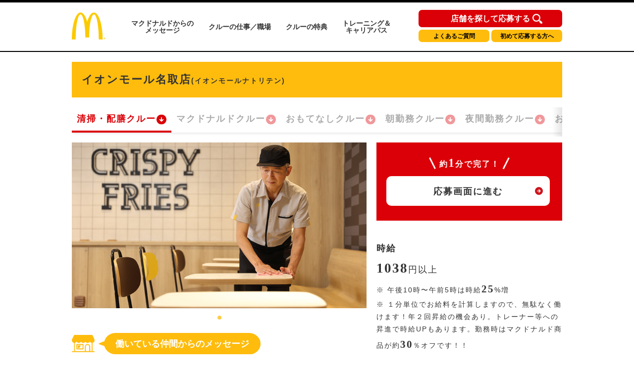

--- FILE ---
content_type: text/html; charset=utf-8
request_url: https://crewrecruiting.mcdonalds.co.jp/map/s04544
body_size: 61720
content:
<!DOCTYPE html>

<html lang="ja">

  <head>
    <meta charset="utf-8">
    <meta http-equiv="X-UA-Compatible" content="IE=edge">
    <meta name="viewport" content="width=device-width,initial-scale=1.0,user-scalable=no" />
    <meta name="description" content="マクドナルドイオンモール名取店(宮城県名取市) 清掃・配膳クルーのアルバイト・パート求人情報ページへようこそ！マクドナルドイオンモール名取店のバイトは高校生や大学生のアルバイトの代名詞ですが、主婦(夫)やシニア(高齢者)の方も活躍中です。是非ご応募の上、クルーとして一緒に働きましょう！" />
    <meta name="twitter:card" content="summary_large_image" />
    <meta property="og:url" content="https://crewrecruiting.mcdonalds.co.jp/map/s04544" />
    <meta property="og:type" content="article" />
    <meta property="og:title" content="【公式】マクドナルド イオンモール名取店 清掃・配膳クルー アルバイト・パート求人情報 | 日本マクドナルド株式会社" />
    <meta property="og:description" content="マクドナルドイオンモール名取店 清掃・配膳クルーのアルバイト・パート求人情報ページへようこそ！マクドナルドイオンモール名取店のバイトは高校生や大学生のアルバイトの代名詞ですが、主婦(夫)やシニア(高齢者)の方も活躍中です。是非ご応募の上、クルーとして一緒に働きましょう！" />
    <meta property="og:site_name" content="日本マクドナルド アルバイト・パート求人情報" />
    <meta property="og:image" content="https://www.mcdonalds.co.jp/recruit/crew_recruiting/common_amp/img/ogp_crewrecruiting.jpg" />
    <meta property="fb:app_id" content="573923653939601" />

  
    <link rel="alternate" type="application/rss+xml" title="sitemap" href="/sitemap.xml" />
  
  
    <script type="text/javascript" src="/static/js/lib/jquery-1.9.1.min.js"></script>
  
    <script type="text/javascript" src="/static/js/lib/underscore-min.js"></script>
  
    <script type="text/javascript" src="/static/js/lib/backbone-min.js"></script>
  
    <script type="text/javascript" src="/static/js/sl/common.js"></script>
  
    <script type="text/javascript" src="//maps.googleapis.com/maps/api/js?v=quarterly&client=gme-mcdonaldscompany&channel=mcdonald-recruitmap&libraries=geometry"></script>
  
    <script type="text/javascript" src="/static/js/lib/geolocation-marker.js"></script>
  
    <script type="text/javascript" src="//code.jquery.com/jquery-migrate-1.2.1.min.js"></script>
  
    <script type="text/javascript" src="/static/js/lib/jquery.backgroundSize.js"></script>
  
    <script type="text/javascript" src="/static/js/lib/jquery.superbox-min.js"></script>
  
    <script type="text/javascript" src="/static/js/sl/mcdonalds-recruit.js"></script>
  
    <script type="text/javascript">
      var static_url = "/static/";
      var __page_name__ = 'detail';
    
      var poi_key = 's04544';
    
      var marker_urls = ["//s3-ap-northeast-1.amazonaws.com/upload-sl-goga-jp/images/4q7leaqanrtrj7ipjxwe.png"];
    
      var marker_index = 0;
    
      var query_string = '';
    </script>
  
    <link rel="stylesheet" type="text/css" href="/static/css/jquery.superbox.css" />
  
<meta name="google-site-verification" content="UgQ8YunQ8GqcgZbWg7mNWBueqal2zI_ZXtKJUpvIZ2Q" />
<!-- Google Tag Manager -->
<script>(function(w,d,s,l,i){w[l]=w[l]||[];w[l].push({'gtm.start':
new Date().getTime(),event:'gtm.js'});var f=d.getElementsByTagName(s)[0],
j=d.createElement(s),dl=l!='dataLayer'?'&l='+l:'';j.async=true;j.src=
'https://www.googletagmanager.com/gtm.js?id='+i+dl;f.parentNode.insertBefore(j,f);
})(window,document,'script','dataLayer','GTM-5XKPZH6');</script>
<!-- End Google Tag Manager -->
<!-- Google Tag Manager -->
<script>(function(w,d,s,l,i){w[l]=w[l]||[];w[l].push({'gtm.start':
new Date().getTime(),event:'gtm.js'});var f=d.getElementsByTagName(s)[0],
j=d.createElement(s),dl=l!='dataLayer'?'&l='+l:'';j.async=true;j.src=
'https://www.googletagmanager.com/gtm.js?id='+i+dl;f.parentNode.insertBefore(j,f);
})(window,document,'script','dataLayer','GTM-5WVJFZX');</script>
<!-- End Google Tag Manager -->
<!-- Google Tag Manager -->
<script>(function(w,d,s,l,i){w[l]=w[l]||[];w[l].push({'gtm.start':
new Date().getTime(),event:'gtm.js'});var f=d.getElementsByTagName(s)[0],
j=d.createElement(s),dl=l!='dataLayer'?'&l='+l:'';j.async=true;j.src=
'https://www.googletagmanager.com/gtm.js?id='+i+dl;f.parentNode.insertBefore(j,f);
})(window,document,'script','dataLayer','GTM-TJV7WW');</script>
<!-- End Google Tag Manager -->

<link rel="shortcut icon" href="//www.mcdonalds.co.jp/favicon.ico" />

<meta name="keywords" content="高校生 バイト,大学生 アルバイト,アルバイト 主婦,アルバイト 主夫,アルバイト パート,バイト おすすめ,バイト 給料,アルバイト情報,マック アルバイト,マクドナルド アルバイト,WEB 申込,専用ダイヤル 申込,メール 申込,マクドナルド,McDonald's Japan">

<link rel="stylesheet" href="https://www.mcdonalds.co.jp/recruit/crew_recruiting/css/style-pc.css" type="text/css">
<link rel="stylesheet" href="https://www.mcdonalds.co.jp/recruit/crew_recruiting/css/slick-theme-pc.css" type="text/css"/>
<link rel="stylesheet" href="https://www.mcdonalds.co.jp/recruit/crew_recruiting/css/slick.css" type="text/css"/>
<script type="text/javascript" src="https://www.mcdonalds.co.jp/recruit/crew_recruiting/js/slick.min.js"></script>
<script type="text/javascript" src="https://www.mcdonalds.co.jp/recruit/crew_recruiting/js/func_slick.js"></script>
    <style>

a {
color: #333333
}


.theme-color, .theme-color .head, .pref-map a, .pagination .current {
background-color: #B00000
}
.theme-color-border {
border-color: #B00000
}



body, .theme-color p{
color: #333333
}

.condition-1 {
  background-image: url("//s3-ap-northeast-1.amazonaws.com/upload-sl-goga-jp/images/hk0du9ama5an5rmt9oz0.png");
  background-repeat: no-repeat;
  background-size: contain;
}
.condition-1.condition-false {
  display: none;
}
    
.condition-2 {
  background-image: url("//s3-ap-northeast-1.amazonaws.com/upload-sl-goga-jp/images/izva4an9gbkpplqkyoiw.png");
  background-repeat: no-repeat;
  background-size: contain;
}
.condition-2.condition-false {
  display: none;
}
    
.condition-3 {
  background-image: url("//s3-ap-northeast-1.amazonaws.com/upload-sl-goga-jp/images/kdn2hp3xjh8guxisuqg8.png");
  background-repeat: no-repeat;
  background-size: contain;
}
.condition-3.condition-false {
  display: none;
}
    
.condition-4 {
  background-image: url("//s3-ap-northeast-1.amazonaws.com/upload-sl-goga-jp/images/d18rfpkdnyx5q3vsomke.png");
  background-repeat: no-repeat;
  background-size: contain;
}
.condition-4.condition-false {
  display: none;
}
    
.condition-5 {
  background-image: url("//s3-ap-northeast-1.amazonaws.com/upload-sl-goga-jp/images/mp8dd7abopwr9k9scnsw.gif");
  background-repeat: no-repeat;
  background-size: contain;
}
.condition-5.condition-false {
  display: none;
}
    

/* 20230131 New JobPositionList */
.jobPosition {
	margin: 0 0 12px;
	padding: 0 0 4px;
	height: 55px;
	overflow-x: auto;
	overflow-y: hidden;
	background: linear-gradient(to left, hsla(0, 0%, 100%, 0), white 15px) 0 0 / 50px 100%,
	linear-gradient(to left, rgba(255, 255, 255, 0), rgba(0, 0, 0, 0.1)) 0 0/20px 100%,
	linear-gradient(to right, hsla(0, 0%, 100%, 0), white 15px) right / 50px 100%,
	linear-gradient(to right, rgba(255, 255, 255, 0), rgba(0, 0, 0, 0.1)) right/20px 100%;
	background-repeat: no-repeat;
	background-attachment: local, scroll, local, scroll;
}
/** scrollbar 20240828 **/
.jobPosition::-webkit-scrollbar {
    width: 8px;
    height: 8px;
}
.jobPosition::-webkit-scrollbar-thumb {
    background: #ccc;
    border-radius: 4px;
}
.jobPosition::-webkit-scrollbar-track {
    background: #f1f1f1;
    border-radius: 4px;
}
.jobPosition::-webkit-scrollbar-thumb:hover {
    background: #ffbc0d;
}
/* Firefox */
@-moz-document url-prefix() {
  .jobPosition {
    scrollbar-width: thin;
    scrollbar-color: #ccc #f1f1f1;
  }
}
/** scrollbar 20240828 **/

.jobPositionList {
  display: flex;
  flex-wrap: nowrap;
  box-shadow: 0px 4px 4px -2px rgba(0, 0, 0, 0.1);
}
.jobPositionListItem {
  display: block;
  position: relative;
  padding: 0 0 4px;
}
.jobPositionListItem.currentJob .jobPositionListItemLink {
  color: #DB0007;
  opacity: 1;
}
.jobPositionListItem.currentJob:after {
  content: '';
  position: absolute;
  left: 0;
  bottom: 0;
  width: 100%;
  height: 4px;
  background: #DB0007 none;
}
.jobPositionListItemLink {
  display: flex;
  align-items: center;
  gap: 4px;
  padding: 10px 9px 10px 10px;
  font-size: 18px;
  font-weight: bold;
  letter-spacing: 2px;
  line-height: calc(27 / 18);
  white-space: nowrap;
  opacity: 0.4;
}
.jobPositionListItemLink:hover {
 color: #DB0007;
  opacity: 1;
}
.jobPositionListItemLink:after {
  content: '';
  display: block;
  width: 22px;
  height: 22px;
  background: transparent url('data:image/svg+xml;charset=utf8,%3Csvg%20width%3D%2220%22%20height%3D%2221%22%20viewBox%3D%220%200%2020%2021%22%20fill%3D%22none%22%20xmlns%3D%22http%3A%2F%2Fwww.w3.org%2F2000%2Fsvg%22%3E%3Cg%20clip-path%3D%22url(%23clip0_104_482)%22%3E%3Cpath%20d%3D%22M-4.16299e-07%2010.5C-6.46214e-07%2016.0228%204.47715%2020.5%2010%2020.5C15.5228%2020.5%2020%2016.0228%2020%2010.5C20%204.97715%2015.5228%200.5%2010%200.5C4.47715%200.499999%20-1.86383e-07%204.97715%20-4.16299e-07%2010.5Z%22%20fill%3D%22%23DB0007%22%2F%3E%3Cpath%20d%3D%22M10%2015.3624L9.30277%2014.6835L5.98167%2011.4541C5.61469%2011.0872%205.59635%2010.5%205.96332%2010.133L5.98167%2010.1147C6.36699%209.74772%206.99084%209.74772%207.37616%2010.1147L9.02754%2011.711L9.02754%206.95873C9.04589%206.40827%209.5046%205.98626%2010.0367%206.0046C10.5505%206.02295%2010.9725%206.44497%2010.9908%206.95873L10.9908%2011.711L12.6422%2010.1147C13.0275%209.74772%2013.6514%209.74772%2014.0367%2010.1147C14.4037%2010.4817%2014.422%2011.0688%2014.0551%2011.4358L14.0367%2011.4541L10.7156%2014.6652L10%2015.3624Z%22%20fill%3D%22white%22%2F%3E%3C%2Fg%3E%3Cdefs%3E%3CclipPath%20id%3D%22clip0_104_482%22%3E%3Crect%20width%3D%2220%22%20height%3D%2220%22%20fill%3D%22white%22%20transform%3D%22translate(0%200.5)%22%2F%3E%3C%2FclipPath%3E%3C%2Fdefs%3E%3C%2Fsvg%3E') center center no-repeat;
}
/* 20230131 New JobPositionList ここまで */

/* 20230208 add Annotation */
.work-note-left {
  font-size: 12px;
  line-height: 1.6;
}
/* 20230208 add Annotation */





.infoBoxContent {
  background-color: #fff;
  box-shadow: 1px 1px 4px rgba(0, 0, 0, .5);
  margin: 0;
  padding: 10px;
  width: 280px;
}
.infoBoxContent .name {
  color: #b00000;
  font-size: 13px;
  font-weight: bold;
}
.infoBoxContent .name a {
  color: #b00000;
}
.infoBoxContent .address {
  font-size: 12px;
}
.infoBoxContent ul.icons {
  margin: 5px 0 -3px 0;
  padding: 0;
  min-height: 1%;
}
.infoBoxContent ul.icons:after {
  content: ".";
  display: block;
  visibility: hidden;
  clear: both;
  height: 0;
}
.infoBoxContent ul.icons li {
  float: left;
  background-size: contain;
  border: none;
  margin: 0 3px 3px 0;
  padding: 0;
  width: 32px;
  height: 32px;
}
.infoBoxContent .tri {
  position: absolute;
  left: 50%;
  bottom: 0;
  display: block;
  background: url("//sl-goga-jp.s3-ap-northeast-1.amazonaws.com/env2/images/theme/mcdonalds/bg_infobox_bottom.png") center center no-repeat;
  margin: 0 0 -29px -18px;
  width: 36px;
  height: 36px;
}
.infoBoxContent .white {
  position: absolute;
  left: 50%;
  bottom: 0;
  display: block;
  background-color: #fff;
  margin: 0 0 0 -20px;
  width: 40px;
  height: 10px;
}
.topics {
  color: #be1c10;
  margin: 5px 0 0;
  font-size: 10px;
}
#detail-content .topics {
  margin: 0 0 10px;
  font-size: 14px;
  padding: 0;
}
p.txt, p.detailTxt {
  font-size: 14px;
}


/* 20200831 NHC */

@media all and (max-width: 769px) {
	.pc{display: none !important;}
}
@media all and (min-width: 768px) {
	.sp{display: none !important;}
}
.section_wrap{
padding: 0 5.66666%;
}
@media all and (min-width: 768px) {
.section_wrap{
width: 980px;
margin: 0 auto;
padding: 0;
}
.amp_detail_btn{
margin: 0 auto;
display: block;
width: 332px;
}

}

/* conversion_area */
.conversion_wrap{
margin-top: 60px;
background: #db0007;
padding-bottom: 30px;
}

.conversion_title_wrap{
padding: 0 5.66666%;
padding-top: 30px;
}
.conversion_contents_wrap{
padding-top: 20px;
display: flex;
justify-content: space-between;
}

.conversion_contents_wrap li{
width: 48.948948948%;
}

.conversion_contents_wrap a{
display: block;
width: 100%;
}
@media all and (min-width: 768px) {
section.conversion_wrap{
width: 100%;
margin-top: 120px;
background: #db0007;
padding-bottom: 60px;
}

section.nhc_conversion_wrap{
margin-top: 60px;
}

.conversion_wrap div{
width: 945px;
margin: 0 auto;
}

.conversion_title_wrap{
padding: 0;
padding-top: 60px;
}
.conversion_contents_wrap{
padding-top: 35px;
flex-direction: row-reverse;
}

.conversion_contents_wrap li{
width: 470px;
}

.conversion_contents_wrap a{
display: block;
width: 100%;
}

}

/* foot_nav */
@media all and (min-width: 768px) {
.section_wrap{
width: 980px;
margin: 0 auto;
padding: 0;
}
}
.mtmp_max{margin-top: 00px; padding-top: 60px;}
.mt_max{margin-top: 60px;}
.mt_large{margin-top: 45px;}
.mt_normal{margin-top: 40px;}
.mt_small{margin-top: 30px;}
.mt_min{margin-top: 15px;}

@media all and (min-width: 768px) {
.mtmp_max{margin-top: 80px; padding-top: 40px;}
.mt_max{margin-top: 120px;}
.mt_large{margin-top: 50px;}
.mt_normal{margin-top: 80px;}
.mt_small{margin-top: 60px;}
.mt_min{margin-top: 50px;}
}
@media all and (max-width: 769px) {
.sp_content_2colum{
display: flex;
justify-content: space-between;
flex-wrap: wrap;
}
.sp_content_2colum li{
width: 49.849849849%;
margin-top: 15px;
}
.sp_content_2colum li:nth-child(-n+2){
margin-top: 0;
}
.sp_content_2colum a{
width: 100%;
display: block;
}
}

@media all and (min-width: 768px) {
.pc_content_3colum{
display: flex;
justify-content: space-between;
flex-wrap: wrap;
}
.pc_content_3colum li{
margin-top: 10px;
}
.pc_content_3colum li:nth-child(-n+3){
margin-top: 0;
}
.pc_content_3colum a{
width: 100%;
display: block;
}
}

/* header */
.gh-conversion-btn{
position: absolute;
top: 4.5px;
left: 0;
}
@media all and (max-width: 767px) {
.global-header{
position: fixed;
z-index: 9999;
width: 100%;
background: #fff;
}
main.nhc_0831_wrap{
display: block;
padding-top: 59.5px;
}
}
@media all and (min-width: 768px) {
.gh-conversion-btn{
display: none;
}
}
section.resume_wrap{
		display: block;
		width: 970px;
	}
	.resume_title{
		font-size: 12px;
		font-weight: bold;
		padding-bottom: 5px;
	}
	.resume_txt{
		margin-top: 5px;
		font-size: 12px;
		line-height: 1.6;
	}
	.resume_link{
		display: inline;
		font-size: 12px;
		text-decoration: underline;
		color: #000;
	}

/* 待遇・福利厚生アイコン調整 */
 ul.boxServiceIcon li.icon06{
	background: url(https://www.mcdonalds.co.jp/recruit/crew_recruiting/img/icon_travelcost.svg) no-repeat center top;
}
 ul.boxServiceIcon li.icon07{
	background: url(https://www.mcdonalds.co.jp/recruit/crew_recruiting/img/icon_allowance.svg) no-repeat center top;
}

/* 週1シフト提出 アイコン追加 */
ul.jobIcons li img{
	height: 70px;
}

ul.jobIcons li.icon_shift img{
	margin-top: 5px;
	margin-bottom: 0;
}

/*2022 conversion_wrap_02 start*/
.conversion_wrap_02 {
	background: #ffbc0b;
	margin-top: 36px;
}
.conversion_title_wrap_02 {
	padding: 25px 14.97% 22px;
}
.conversion_contents_wrap_02 {
	display: block;
}
.conversion_contents_wrap_02 li:nth-child(1) {
	margin-bottom: 20px;
}
.conversion_contents_wrap_02 li:nth-child(2) {
}
.conversion_contents_wrap_02 a{
	display: block;
	width: 100%;
}
@media all and (min-width: 768px) {
	section.conversion_wra_02 {
		width: 100%;
		margin-top: 120px;
		background: #db0007;
		padding-bottom: 60px;
	}
	section.nhc_conversion_wrap {
		margin-top: 60px;
	}
	.conversion_wrap_02 {
		margin-top: 90px;
	}
	.conversion_wrap_02 div{
		width: 945px;
		margin: 0 auto;
	}
	.conversion_title_wrap_02 {
		padding: 30px 0 30px;
	}
	.conversion_contents_wrap_02 {
		display: flex;
		justify-content: space-between;
		-webkit-box-align:center;
		-webkit-align-items:center;
		-ms-flex-align:center;
		align-items:center;
		-webkit-box-pack:center;
		-webkit-justify-content:center;
		-ms-flex-pack:center;
		justify-content:center;
	}
	.conversion_contents_wrap_02 li:nth-child(1) {
		width: 334px;
		margin-bottom: 0;
	}
	.conversion_contents_wrap_02 li:nth-child(2) {
		width: 320px;
		margin-left: 40px;
	}
	.conversion_contents_wrap_02 a {
		display: block;
	}
}
/*2022 conversion_wrap_02 end*/
/*2022 floating start*/
@media all and (max-width: 767px) {
	.floating_pc {
		display: none;
	}
	.floating_sp {
		width: 100%;
		display: block;
		position: fixed;
		bottom: -100%;
		left: 0;
		right: 0;
		transition: bottom 0.5s ease-in-out;
		z-index: 10;
	}
	.floating_sp.is-fixed {
		bottom: 0;
	}
	.floating_wrap {
		background: #db0007;
	}
	.floating_title_wrap {
		padding: 25px 3.26% 25px;
	}
	.floating_contents_wrap{
		display: flex;
		justify-content: space-between;
		max-width: 350px;
		margin: 0 auto;
	}
	.floating_contents_wrap li {
		width: 48.948948948%;
	}
	.floating_contents_wrap li .floating_ap_l_img {
		margin-bottom: 12px;
	}
	.floating_contents_wrap a {
		display: block;
		width: 100%;
	}
	.floating_contents_wrap li img {
		max-width: 100%;
	}
}
@media all and (min-width: 768px) {
	.floating_pc {
        display: flex;
        flex-direction: column;
		position: fixed;
		left: auto;
		right: -100%;
		bottom: 20px;
		transition: right 0.5s ease-in-out;
		z-index: 10;
	}
	.floating_pc.is-fixed {
		right: 0;
	}
	.floating_sp {
		display: none;
	}

    .trial-session-banner-pc {
      display: none;
      margin-bottom: 10px;
    }

    .trial-session-banner-pc img{
      width: 288px;
      height: 220px;
    }
}
/*2022 floating end*/

/*202206 shareButton start*/
.boxShareButton{
    margin-top: 40px;
    margin-bottom: 20px;
    padding: 0 10px;
}
.boxShareButton ul{
    display: flex;
    flex-wrap: wrap;
    justify-content: center;
}
.boxShareButton li{
    width: 312px;
    margin-bottom: 18px;
    box-sizing: border-box;
    border: 1px solid #f5f5f5;
    border-radius: 4px;
    box-shadow: 1px 1px 3px rgba(0,0,0,0.2);
}
.boxShareButton li:nth-child(odd) {
    margin-right: 20px;
}
.boxShareButton li a{
    display: block;
    padding: 10px 0px 10px 24px;
}
.boxShareButton li img{
    vertical-align: middle
}
.boxShareButton li span{
    font-size: 13px;
    font-weight: bold;
    margin-left: 14px;
}
@media all and (max-width: 767px) {
	.ShareButton{
		margin-top: 40px;
	}
    .boxShareButton{
			margin: 20px 0 0;
	    padding: 0;
    }
    .boxShareButton li{
        width: 43.2%;
        margin-bottom: 6.00%;
        box-sizing: border-box;
        border: 1px solid #f5f5f5;
        border-radius: 4px;
        box-shadow: 1px 1px 2px rgba(0,0,0,0.2);
    }
    .boxShareButton li:nth-child(odd) {
        margin-right: 1.86%;
    }
    .boxShareButton li a{
        display: block;
        padding: 10px 0px 10px 14px;
    }
    .boxShareButton li img{
    	width: 40px;
	    vertical-align: middle;
    }
    .boxShareButton li span{
        font-size: 13px;
        font-weight: bold;
        margin-left: 12px;
    }
}
/*202206 shareButton end*/

/* 202408 high salary flag*/
.high-salary-flag {
/*	border: solid 1px;*/
	border-radius: 5px;
	padding: 5px;
	white-space: nowrap;
	position: absolute;
	float: right;
	margin-left: 50px;
	background: #DB0007;
	color: #fff;
	font-size: 12px;
	margin-top: 5px;
	font-weight: bold;
	letter-spacing: 0;
	line-height: 1;
	font-feature-settings: "palt";
}
/* end */.recruit__carousel .recruit__carousel_item img {
    width: auto;
    max-width: 100%;
    max-height: 335px;
    text-align: center;
    margin: 0 auto;
}
.slick-slide {
    min-height: 335px;
}
.slick-initialized .slick-slide {
    display: flex;
    align-items: center;
}
.infoBoxContent .tel {
	margin: 2px 0 6px;
	background: none;
	font-size: 13px;
}



/*.20230131 職種リスト */
.infoBoxContent .positions {
  display: flex;
  flex-wrap: wrap;
  gap: 5px 10px;
  margin: 10px 0;
}
.infoBoxContent .positions li {
  display: none;
  line-height: 1.5;
}
.infoBoxContent .positions a {
  display: block;
  padding: 0 10px;
  background: #ffbc0e none;
  border-radius: 50px;
  font-size: 12px;
  font-weight: 400;
  line-height: 1.5;
}
.infoBoxContent .positions a:hover {
  opacity: 0.4;
}
/*.20230131 職種リストここまで */



.float-panel .store-list ul li .body .tel {
	background: none;
	font-size: 13px;
}

p.attention.CommutingAllowance {
  padding-top: 7px;
}
span.CmtAlwncBold {
  font-weight: 600;
}

    </style>
    <title>【公式】マクドナルド イオンモール名取店(宮城県名取市) 清掃・配膳クルー アルバイト・パート求人情報 | 日本マクドナルド株式会社</title>
  </head>
  <body class="">
<div id="store_locator_header"><!-- Google Tag Manager (noscript) -->
<noscript><iframe src="https://www.googletagmanager.com/ns.html?id=GTM-5XKPZH6"
height="0" width="0" style="display:none;visibility:hidden"></iframe></noscript>
<!-- End Google Tag Manager (noscript) -->
<!-- Google Tag Manager (noscript) -->
<noscript><iframe src="https://www.googletagmanager.com/ns.html?id=GTM-5WVJFZX"
height="0" width="0" style="display:none;visibility:hidden"></iframe></noscript>
<!-- End Google Tag Manager (noscript) -->
<!-- Google Tag Manager (noscript) -->
<noscript><iframe src="https://www.googletagmanager.com/ns.html?id=GTM-TJV7WW"
height="0" width="0" style="display:none;visibility:hidden"></iframe></noscript>
<!-- End Google Tag Manager (noscript) -->

<!-- Google Tag Manager -->
<noscript><iframe src="//www.googletagmanager.com/ns.html?id=GTM-P34CSC" height="0" width="0" style="display:none;visibility:hidden"></iframe></noscript>
<script>(function(w,d,s,l,i){w[l]=w[l]||[];w[l].push({'gtm.start':new Date().getTime(),event:'gtm.js'});var f=d.getElementsByTagName(s)[0],j=d.createElement(s),dl=l!='dataLayer'?'&l='+l:'';j.async=true;j.src='//www.googletagmanager.com/gtm.js?id='+i+dl;f.parentNode.insertBefore(j,f);})(window,document,'script','dataLayer','GTM-P34CSC');</script>
<!-- End Google Tag Manager -->

<script type="text/javascript">
  var default_zoom = 14;
  var is_sp = false;
</script>

	<header class="header">
		<div class="headerLogo">
			<h1 class="logo">
				<a href="http://www.mcdonalds.co.jp/recruit/crew_recruiting/">
					<img src="https://www.mcdonalds.co.jp/recruit/crew_recruiting/img/logo.svg" alt="McDonald's">
				</a>
			</h1>
			
			<nav>
				<ul>
					<li><a href="http://www.mcdonalds.co.jp/recruit/crew_recruiting/message/">マクドナルドからの<br>メッセージ</a></li>
					<li><a href="http://www.mcdonalds.co.jp/recruit/crew_recruiting/working-here/">クルーの仕事／職場</a></li>
					<li><a href="http://www.mcdonalds.co.jp/recruit/crew_recruiting/benefits/">クルーの特典</a></li>
					<li><a href="http://www.mcdonalds.co.jp/recruit/crew_recruiting/grow-with-us/">トレーニング＆<br>キャリアパス</a></li>
				</ul>

				
				<div class="navBtnArea">
					<div class="btnType1"><a href="https://crewrecruiting.mcdonalds.co.jp/">店舗を探して応募する</a></div>
					<div class="btnType2"><a href="http://www.mcdonalds.co.jp/recruit/crew/faq/">よくあるご質問</a></div>
					<div class="btnType3"><a href="http://www.mcdonalds.co.jp/recruit/crew_recruiting/useful/">初めて応募する方へ</a></div>
				</div>
			</nav>
			
		</div>
	</header></div>
<div id="store_locator_content"><script>
$(function(){
    var storeExcludeFlg = false;
    var storeExcludeList = [
//        '25558', // 大津サービスエリア店
//        '34558', // 福山サービスエリア店
//        '12668', // パサール幕張上り店
//        '23701', // 美合パーキングエリア店
        '12660', // 成田空港第1中央ゲートエリア店
//        '12642', // 成田空港第1ターミナル店
//        '12074', // 成田空港第2ターミナル店
//        '13907', // 羽田空港第1ビル駅店
//        '13921', // 羽田空港第2ビル駅店
//        '27751', // 関西国際空港店
//        '28503', // 武庫川女子大学店
//        '13632', // 片柳学園店
//        '23668', // 中部大学店
        '27526', // 枚方パーク店
//        '17534'  // 福増町店
        '22626', // 足柄サービスエリア店
        '14061', // 厚木基地店
        '42008', // 佐世保基地店
        '14059', // 横須賀基地店
        '14608', // 神奈川工科大学店
        '27710', // 関西外国語大学店
        '43502', // グリーンランド店
        '47541' // 那覇空港店
    ];
    // 配列の最後にカンマは付けない
    if($('.btnCrewExp').length > 0) {
        var thisStoreCode = $('.btnCrewExp').attr('data-id').replace('store_', '');
        for (i=0; i<storeExcludeList.length; i++) {
            if (storeExcludeList[i] === thisStoreCode) {
                storeExcludeFlg = true;
            }
        }
        if (storeExcludeFlg === false) {
            $('.btnCrewExp').show();
        }
    }

    //アルバイト条件をspanタグで囲む
    $('#js-salary').find('p').each(function(){
        var text = $(this).html();
        $(this).html(
            text.replace(/([,，0-9０-９]+?)([円\\￥%％])/g, '<span class="num">$1</span><span class="unit">$2</span>')
                .replace(/([\\￥])([,，0-9０-９]+)/g, '<span class="unit">$1</span><span class="num">$2</span>')
        );
    });

    //SP時のみスクロールでページ下部固定のボタンの表示非表示で切り替える
    if(is_sp) {
        var adjustFixedBtn = function(){
            var scrollDistance = window.scrollY;
            if(window.scrollY > 350 && window.scrollY < $('body').height() - window.innerHeight - 600) {
                $('#js-boxSubmitSetFixed').fadeIn();
            } else {
                $('#js-boxSubmitSetFixed').fadeOut();
            }
        };
        
        adjustFixedBtn();
        $(window).on('scroll onTouchmouve resize', function(){
            adjustFixedBtn()
        });
    }
});
</script>

<!-- STANBY Tag -->
<script type="text/javascript">!function(){try{var t=new RegExp("[?&]stb_uid(=([^&#]*)|&|#|$)").exec(window.location.href);if(!t||!t[2])return;window.localStorage.setItem("stb_uid",t[2])}catch(t){}}();</script>
<!-- End STANBY Tag -->

<main>
	<div id="detail-content">
		<div class="inner">

			<!-- firstSec -->
			<div class="firstSec clearfix">

				<!-- <div class="grandOpenCover">
				<div class="grandOpen">
					<p>2020年2月1日 グランドオープン</p>
				</div>
			</div>
			-->

				<div class="headlineLeft">
					<h2 class="storeName">イオンモール名取店<span class="txtSmall">(イオンモールナトリテン)</span></h2>
				</div>

				












<div class="jobPosition">
  <ul class="jobPositionList">
    <li class="jobPositionListItem currentJob">
      
      <a href="./s04544" class="jobPositionListItemLink">清掃・配膳クルー</a>
      
    </li>
    
    <li class="jobPositionListItem">
      <a href="./04544" class="jobPositionListItemLink">マクドナルドクルー</a>
    </li>
    
    
    
    
    <li class="jobPositionListItem">
      <a href="./g04544" class="jobPositionListItemLink">おもてなしクルー</a>
    </li>
    
    
    <li class="jobPositionListItem">
      <a href="./a04544" class="jobPositionListItemLink">朝勤務クルー</a>
    </li>
    
    
    <li class="jobPositionListItem">
      <a href="./y04544" class="jobPositionListItemLink">夜間勤務クルー</a>
    </li>
    
    
    <li class="jobPositionListItem">
      <a href="./o04544" class="jobPositionListItemLink">おかえり！クルー</a>
    </li>
    
  </ul>
</div>

				<div class="firstSecL">

					<div class="storeImg">
						<ul class="recruit__carousel"> 
  <li class="recruit__carousel_item"><img src="https://www.mcdonalds-online.com/crc/offcphoto/image6.jpg" alt="マクドナルドイオンモール名取店 アルバイト募集情報1" class="recruit__carousel_img"></li>
</ul>
					</div>

					
<div class="messageBox">
  <div class="messageBoxInr">
    <div class="txtArea">
      <div class="ttl staffmessage"><span>働いている仲間からのメッセージ</span></div>
        <p class="txt">
          すぐに仲良くなれる仲間がたくさんいるお店です。またシニアの方も多数在籍しており<br />トレーニングも丁寧に実施いたします。お気軽にご連絡ください。<br />Wワークにもおすすめです！
        </p>
    </div>
  </div>
</div>

				</div><!-- firstSecL -->

				<div class="firstSecR">

					<div class="firstSecInner" id="js-salary">

						<div class="entryAreaS">
							<p class="txt1minuts">約<span class="num">1</span>分で完了！</p>
							<div class="btnEntryS">
								<p><a
										href="https://www.mcdonalds-online.com/crew/entry_pc/EntryTop.aspx?SNO=s04544&amp;BNO=0&amp;JNO=1"
										target="_blank">応募画面に進む</a></p>
							</div>
							<!-- <div class="btnCrewS btnCrewExp" data-id="store_s04544" style="display: none;">
							<p>
								<a href="https://www.mcdonalds-online.com/crew/taiken/" target="_blank">クルー体験会はこちら</a>
							</p>
						</div> -->
						</div>

            
						<div class="tableDetailedInfoTitle">
  <p>時給</p>
</div>
<div class="tableDetailedInfoContent">
  <p>1038円以上</p>
    <p class="attention">※
      <span>午後10時〜午前5時は時給25%増</span>
    </p>
    <p class="attention">※
      <span>１分単位でお給料を計算しますので、無駄なく働けます！年２回昇給の機会あり。トレーナー等への昇進で時給UPもあります。勤務時はマクドナルド商品が約30％オフです！！</span>
    </p>
</div>

					</div><!-- firstSecInner -->

					<div class="firstSecInner">

						<div class="tableDetailedInfoTitle">
							<p class="stationsHeadline">最寄り駅</p>
						</div>

						<table class="stations">
							<tbody>
								<tr>
									<td></td>
								</tr>
							</tbody>
						</table>

						
						<span class="stationCatch">
							マクドナルドで様々な年齢の仲間と一緒に楽しく働いてみませんか？<br />学生、主婦(主夫)、フリーター、シニア、ダブルワークなど、様々な方が活躍している楽しい店舗です。お客様が気持ちよくお食事できる環境を一緒に作っていきましょう！<br />アルバイトが初めてや久しぶりという方でもご安心ください！先輩クルーが丁寧に教えます。<br />皆様のご応募、心よりお待ちしております。
						</span>

					</div>

				</div><!-- firstSecR -->

			</div><!-- firstSec -->


			<h3 id="screenWork" class="h3_ttl01">募集情報</h3>
<div class="boxWorkInfo">
  <div class="table type02">
    <dl class="tr">
      <dt>雇用形態</dt>
      <dd><p>アルバイト・パート</p></dd>
      <dt>勤務時間・曜日</dt>
      <dd>
        
        <p>平日・週末<br />①8：00～10：00(２Ｈ)<br />②20：00～22：00(２Ｈ)<br />曜日固定などご要望などあれば、面接の時に一緒にご相談ください！<br />まずはお気軽に応募お待ちしております！<br /><br /></p>
      </dd>
      <dt>待遇・福利厚生</dt>
      <dd>
        <ul class="boxServiceIcon clearfix">
          <li class="icon01">制服貸与</li>
          <li class="icon02">昇給あり</li>
          <li class="icon03">食事補助</li>
          <li class="icon04">社員登用</li>
        </ul>
      </dd>
    </dl>
  </div>
</div>

		</div><!-- inner -->




			<!-- conversion_area ver2 -->
			<section class="conversion_wrap_02">
				<div class="">
					<div class="conversion_title_wrap_02">
						<ul class="conversion_contents_wrap_02">
							<li>
								<img src="https://www.mcdonalds.co.jp/recruit/crew_recruiting/img/2022/cv_txt01_pc.png" width="334"
									height="62" layout="responsive" alt="アルバイト・パート募集中" class="ap_l_img"></img>
							</li>
							<li>
								<a href="https://www.mcdonalds-online.com/crew/entry_pc/EntryTop.aspx?SNO=s04544&amp;BNO=0&amp;JNO=1" target="_blank" class="amp_btn">
									<img src="https://www.mcdonalds.co.jp/recruit/crew_recruiting/img/2022/cv_btn01_pc.png" width="320"
										height="86" alt="応募画面に進む" class="ap_l_img"></img>
								</a>
							</li>
						</ul>
					</div>
				</div>
			</section>
			<!-- conversion_area ver2 -->


		<div class="inner mt_max">

			<div class="jobDetailSec">
				<div class="headline">
					<h2>仕事詳細</h2>
				</div>

				<div class="inner">

					<h3 class="redline"><span>仕事内容</span></h3>
<p>
  マクドナルドでは、アルバイト・パートスタッフを「クルー」と呼んでいます。「清掃クルー」は、店内の客席清掃(拭き掃除・モップがけ)、ゴミ交換などを行います。接客や調理業務はありません。<br>使う道具や掃除の方法などは一から丁寧にお教えしますので、清掃業務が未経験の方も歓迎します。ご自宅での掃除に役立つスキルを学ぶこともできますよ。
</p>
<h3 class="redline"><span>マクドナルドの働く環境</span></h3>
<p>
  マクドナルドでは、週1日・1日2時間の勤務から週5日のフル勤務までそれぞれのライフスタイルに合わせた働き方が可能です。週ごとに勤務希望時間の変更ができるので、学校や家庭と両立もしやすいのが魅力。もちろん固定的な働き方もOK！学生から主婦(夫)、外国人、留学生、シニアまで幅広い年代が活躍中です。<br>こんな方にピッタリ！<br>・体を動かしながら働きたい<br>・コツコツ・黙々と働くことが好き<br>・お掃除が好き<br>・飲食店で働いてみたいが接客は少し苦手<br>全国のマクドナルドには約７千人のシニアクルー(60代以上の方)が在籍しています。定年後も社会とのつながりを持っていたい、健康維持のために働きたい、などさまざまな理由で活躍しています！<br>
</p>
<h4>教育制度も充実</h4>
<p>
  「初めてアルバイトをする方」や「飲食店勤務が未経験の方」でもスグに覚えられるように、写真や動画を使ったマニュアルなど分かりやすいトレーニング教材をご用意しています。<br>入社してから約1ヶ月は研修期間として、店長や先輩クルーが丁寧にお仕事をお教えします。トレーニープログラムをご用意していますので、一つ一つ確実にステップアップすることができますよ！<br>
</p>
<h3 class="redline"><span>感染予防の取り組み</span></h3>
<p>
  マクドナルドでは、店内の衛生管理、クルー体調チェックなど、安全・安心のためにこれまで実施してきた取り組みを継続して行っていきます。<br>・最低1時間に1度の手洗い徹底<br>・就業前の健康チェック　など
</p>

					
					<!-- 働き方・シフト・収入例 -->

				</div><!-- inner -->

			</div><!-- jobDetailSec -->


			<div>
				<div class="headline">
					<h2>店舗情報</h2>
				</div>

				<!-- 電話番号 -->
<div class="store-info-detail-unit">
  <div class="store-info-detail-unit-title-wrap">
    <p class="store-info-detail-unit-title">電話番号</p>
  </div>
  <div class="store-info-detail-unit-detail">
    <p class="store-info-detail-tel">022-382-3451</p>
  </div>
</div>

<!-- 店舗住所 -->
<div class="store-info-detail-unit">
  <div class="store-info-detail-unit-title-wrap">
    <p class="store-info-detail-unit-title">店舗住所</p>  
  </div>
  <div class="store-info-detail-unit-detail">
    <p class="store-info-detail-address-postalno">〒981-1294</p>
    
    <p class="store-info-detail-address-detail">宮城県名取市杜せきのした５丁目３番地の１</p>
  </div>
</div>

<!-- 営業時間 -->
<div class="store-info-detail-unit">
  <div class="store-info-detail-unit-title-wrap">
    <p class="store-info-detail-unit-title">営業時間</p>  
  </div>
  <div class="store-info-detail-unit-detail">
    <p class="store-info-detail-hours">10:00〜21:00</p>
    <p class="store-info-detail-note">※曜日などにより営業時間が異なる場合がございます。詳しくは店舗にご確認ください。</p>
  </div>
</div>

				<div class="store-info-detail-unit">
					<div class="store-info-detail-unit-title-wrap">
						<p class="store-info-detail-unit-title">受動喫煙対策</p>
					</div>
					<div class="store-info-detail-unit-detail">
						<p>対策あり(禁煙)</p>
					</div>
				</div>

                                <!-- 雇用主 -->
<div class="store-info-detail-unit">
    <div class="store-info-detail-unit-title-wrap">
        <p class="store-info-detail-unit-title">雇用主</p>  
    </div>
    <div class="store-info-detail-unit-detail"><p>（株）仙台にしむら</p>
    </div>
</div>

				<div class="mapIconSec clearfix">
					<ul class="icon">

  

  

  

  

  

</ul>

<div style="display: none;">
  <div id="about-icon">
    <ul>
    
      <li>
        <div class="content">
          <div class="icon condition-1"></div>
          <div class="text">24時間営業</div>
        </div>
      </li>
    
      <li>
        <div class="content">
          <div class="icon condition-2"></div>
          <div class="text">ドライブスルー</div>
        </div>
      </li>
    
      <li>
        <div class="content">
          <div class="icon condition-3"></div>
          <div class="text">朝マック</div>
        </div>
      </li>
    
      <li>
        <div class="content">
          <div class="icon condition-4"></div>
          <div class="text">McCafé by Barista</div>
        </div>
      </li>
    
      <li>
        <div class="content">
          <div class="icon condition-5"></div>
          <div class="text">マックデリバリー®︎</div>
        </div>
      </li>
    
    </ul>
  </div>
</div>
					<div class="iconRight">
						<a href="#about-icon" class="aboutIcon" rel="superbox[content]">アイコンについて</a>
					</div>
				</div>

				<div class="clearfix">
					
<div id="map-canvas"></div>

<script>

  var page_mode = 'detail';
  var center_lat = 38.164144047075204;
  var center_lng = 140.89622214829646;
  var default_zoom = 15;

</script>


<script type="text/template" id="direction-template">
  <div class="route-navigation">
    <label class="theme-color" data-mode="walking"></label>
    <select class="route-from">
      <option value="0">出発地をお選びください</option>
      <option value="2">地図をクリック...</option>
    <% if (navigator.geolocation) { %>
      <option value="1">現在地から</option>
    <% } %>
      <optgroup label="周辺の駅から">
      </optgroup>
    </select>
    <span class="dep-info" style="display: none;">出発地点をクリックしてください<span class="revertLink">戻る</span></span>
  </div>
  <div class="route-navigation-result" style="display: none;">
    <div class="close">×</div>
    <div class="distance"></div>
    <div class="duration"></div>
    <div class="error" style="display: none;"></div>
  </div>
</script>

<script type="text/template" id="station-template">
  <option value="<%- code %>" data-lat="<%- lat %>" data-lng="<%- lng %>"><%- name %></option>
</script>

<script type="text/template" id="maplink-template">
  <a href="https://maps.google.com/maps?q=<%- lat %>,<%- lng %>" target="_blank">Google Map で見る</a>
</script>

				</div>

				<div class="headline">
					<h2>応募詳細</h2>
				</div>
				<div class="boxWorkInfo">
					<div class="table type02">
						<dl class="tr">
							<dt>職種</dt>
							<dd>清掃・配膳クルー</dd>
							<dt>契約期間</dt>
							<dd>期間の定めあり(1年) ※更新する場合があり得る。更新の際は雇用契約書によって行う。</dd>
							<dt>加入保険</dt>
							<dd>社会保険完備</dd>
							<dt>応募方法</dt>
							<dd>WEB応募ボタンまたは、クルーリクルートセンター(0570-55-0314)まで電話にてご応募ください。
								※応募後の面接は店舗で行います。追って採用担当者より面接日などの詳細をご連絡致します。</dd>

							<dt>応募先</dt>
							<dd>マクドナルド採用センター</dd>
							<dt>最終更新日</dt><dd>2024/10/24</dd>
						</dl>
					</div>
				</div>

				<div class="headline">
					<h2>お友達に教える</h2>
				</div>
				<div class="boxShareButton">
					<ul>
						<li><a target="_blank" href="https://x.com/intent/tweet?url=https://crewrecruiting.mcdonalds.co.jp/map/s04544&text=%E3%80%90%E5%85%AC%E5%BC%8F%E3%80%91%E3%83%9E%E3%82%AF%E3%83%89%E3%83%8A%E3%83%AB%E3%83%89%20イオンモール名取店%20%E3%82%A2%E3%83%AB%E3%83%90%E3%82%A4%E3%83%88%E3%83%BB%E3%83%91%E3%83%BC%E3%83%88%E6%B1%82%E4%BA%BA%E6%83%85%E5%A0%B1%EF%BD%9C%E6%97%A5%E6%9C%AC%E3%83%9E%E3%82%AF%E3%83%89%E3%83%8A%E3%83%AB%E3%83%89%E6%A0%AA%E5%BC%8F%E4%BC%9A%E7%A4%BE"><img src="https://www.mcdonalds.co.jp/recruit/crew_recruiting/img/share_button_x.png" width="40px" alt="Xでポストする"><span>ポストする</span></a></li>
						<li><a target="_blank" href="http://www.facebook.com/share.php?u=https%3A%2F%2Fcrewrecruiting.mcdonalds.co.jp%2Fmap%2Fs04544"><img src="https://www.mcdonalds.co.jp/recruit/crew_recruiting/img/share_button_facebook.png" width="40px" alt="facebookでシェアする"><span>シェアする</span></a></li>
						<li><a target="_blank" href="https://line.me/R/share?text=%E3%83%9E%E3%82%AF%E3%83%89%E3%83%8A%E3%83%AB%E3%83%89%E3%82%A4%E3%82%AA%E3%83%B3%E3%83%A2%E3%83%BC%E3%83%AB%E5%90%8D%E5%8F%96%E5%BA%97%E3%81%AE%E3%82%A2%E3%83%AB%E3%83%90%E3%82%A4%E3%83%88%E6%83%85%E5%A0%B1%E3%81%A7%E3%81%99%EF%BC%81%0D%0A%E8%A9%B3%E7%B4%B0%E3%81%AF%E3%81%93%E3%81%A1%E3%82%89%E3%82%92%E3%81%94%E8%A6%A7%E3%81%8F%E3%81%A0%E3%81%95%E3%81%84%EF%BC%81%0D%0A%0D%0Ahttps%3A%2F%2Fcrewrecruiting.mcdonalds.co.jp%2Fmap%2Fs04544"><img src="https://www.mcdonalds.co.jp/recruit/crew_recruiting/img/share_button_line.png" width="40px" alt="LINEで送る"><span>LINEで送る</span></a></li>
						<li><a href="mailto:?subject=マクドナルドイオンモール名取店のアルバイト情報&body=マクドナルドイオンモール名取店のアルバイト情報はこちらからご確認ください！%0D%0Ahttps://crewrecruiting.mcdonalds.co.jp/map/s04544"><img src="https://www.mcdonalds.co.jp/recruit/crew_recruiting/img/share_button_email.png" width="40px" alt="メールで送る"><span>メールで送る</span></a></li>
					</ul>
				</div>

			</div><!-- Div -->

		</div><!-- inner -->



			<!-- conversion_area ver2 -->
			<section class="conversion_wrap_02">
				<div class="">
					<div class="conversion_title_wrap_02">
						<ul class="conversion_contents_wrap_02">
							<li>
								<img src="https://www.mcdonalds.co.jp/recruit/crew_recruiting/img/2022/cv_txt01_pc.png" width="334"
									height="62" layout="responsive" alt="アルバイト・パート募集中" class="ap_l_img"></img>
							</li>
							<li>
								<a href="https://www.mcdonalds-online.com/crew/entry_pc/EntryTop.aspx?SNO=s04544&amp;BNO=0&amp;JNO=1" target="_blank" class="amp_btn">
									<img src="https://www.mcdonalds.co.jp/recruit/crew_recruiting/img/2022/cv_btn01_pc.png" width="320"
										height="86" alt="応募画面に進む" class="ap_l_img"></img>
								</a>
							</li>
						</ul>
					</div>
				</div>
			</section>
			<!-- conversion_area ver2 -->

</div><!-- detail-content -->
</main>

<!-- foot_nav -->
<section class="section_wrap mtmp_max">
	<div>
		<ul class="sp_content_2colum pc_content_3colum">
			<li>
				<a href="https://www.mcdonalds.co.jp/recruit/crew_recruiting/useful/">
					<img src="https://www.mcdonalds.co.jp/recruit/crew_recruiting/img/2025/foot_nav_btn01_sp.png"
						media="(max-width: 767px)" alt="初めて応募する方へ" class="ap_l_img sp">
					</img>
					<img src="https://www.mcdonalds.co.jp/recruit/crew_recruiting/img/2020/0831/foot_nav_btn01_pc.png"
						media="(min-width: 768px)" width="316" height="66" alt="初めて応募する方へ" class="ap_l_img pc"></img>
				</a>
			</li>
			<li>
				<a href="https://www.mcdonalds.co.jp/recruit/crew/faq/">
					<img src="https://www.mcdonalds.co.jp/recruit/crew_recruiting/img/2025/foot_nav_btn06_sp.png"
						media="(max-width: 767px)" alt="よくあるご質問" class="ap_l_img sp">
					</img>
					<img src="https://www.mcdonalds.co.jp/recruit/crew_recruiting/img/2020/0831/foot_nav_btn06_pc.png"
						media="(min-width: 768px)" width="316" height="66" alt="よくあるご質問" class="ap_l_img pc"></img>
				</a>
			</li>
			<li>
				<a href="https://www.mcdonalds.co.jp/recruit/crew_recruiting/working-here/">
					<img src="https://www.mcdonalds.co.jp/recruit/crew_recruiting/img/2025/foot_nav_btn03_sp.png"
						media="(max-width: 767px)" alt="クルーの仕事/職場" class="ap_l_img sp">
					</img>
					<img src="https://www.mcdonalds.co.jp/recruit/crew_recruiting/img/2020/0831/foot_nav_btn03_pc.png"
						media="(min-width: 768px)" width="316" height="66" alt="クルーの仕事/職場" class="ap_l_img pc"></img>
				</a>
			</li>
			<li>
				<a href="https://www.mcdonalds.co.jp/recruit/crew_recruiting/benefits/">
					<img src="https://www.mcdonalds.co.jp/recruit/crew_recruiting/img/2025/foot_nav_btn04_sp.png"
						media="(max-width: 767px)" alt="クルーの特典" class="ap_l_img sp">
					</img>
					<img src="https://www.mcdonalds.co.jp/recruit/crew_recruiting/img/2020/0831/foot_nav_btn04_pc.png"
						media="(min-width: 768px)" width="316" height="66" alt="クルーの特典" class="ap_l_img pc"></img>
				</a>
			</li>
			<li>
				<a href="https://www.mcdonalds.co.jp/recruit/crew_recruiting/grow-with-us/">
					<img src="https://www.mcdonalds.co.jp/recruit/crew_recruiting/img/2025/foot_nav_btn05_sp.png"
						media="(max-width: 767px)" alt="トレーニング&キャリアパス" class="ap_l_img sp">
					</img>
					<img src="https://www.mcdonalds.co.jp/recruit/crew_recruiting/img/2020/0831/foot_nav_btn05_pc.png"
						media="(min-width: 768px)" width="316" height="66" alt="トレーニング&キャリアパス" class="ap_l_img pc"></img>
				</a>
			</li>
			<li>
				<a href="https://www.mcdonalds.co.jp/recruit/crew_recruiting/line/">
					<img src="https://www.mcdonalds.co.jp/recruit/crew_recruiting/img/2025/foot_nav_btn07_sp.png"
						media="(max-width: 767px)" alt="LINEのトーク上で応募しよう" class="ap_l_img sp">
					</img>
					<img src="https://www.mcdonalds.co.jp/recruit/crew_recruiting/img/2020/0831/foot_nav_btn07_pc.png"
						media="(min-width: 768px)" width="316" height="66" alt="LINEのトーク上で応募しよう" class="ap_l_img pc"></img>
				</a>
			</li>
			<li>
				<a href="https://www.mcdonalds.co.jp/recruit/crew_recruiting/concierge/">
					<img src="https://www.mcdonalds.co.jp/recruit/crew_recruiting/img/2025/foot_nav_btn02_sp.png"
						media="(max-width: 767px)" alt="コンシェルジュに相談する" class="ap_l_img sp">
					</img>
					<img src="https://www.mcdonalds.co.jp/recruit/crew_recruiting/img/2020/0831/foot_nav_btn02_pc.png"
						media="(min-width: 768px)" width="316" height="66" alt="コンシェルジュに相談する" class="ap_l_img pc"></img>
				</a>
			</li>
			<li>
				<a href="https://www.mcdonalds.co.jp/recruit/crew_recruiting/crewvoice/">
					<img src="https://www.mcdonalds.co.jp/recruit/crew_recruiting/img/2025/foot_nav_btn12_sp.png"
						media="(max-width: 767px)" alt="現役クルーの声を見てみよう！" class="ap_l_img sp">
					</img>
					<img src="https://www.mcdonalds.co.jp/recruit/crew_recruiting/img/2025/foot_nav_btn12_pc.png"
						media="(min-width: 768px)" width="316" height="66" alt="現役クルーの声を見てみよう！" class="ap_l_img pc"></img>
				</a>
			</li>
			<li>
				<a href="#" style="pointer-events: none;">
					<img src="https://www.mcdonalds.co.jp/recruit/crew_recruiting/img/2020/0831/foot_nav_dummy_pc.png"
						media="(min-width: 768px)" width="316" height="66" alt="" class="ap_l_img pc"></img>
				</a>
			</li>
			<!--<li>
				<a href="#" style="pointer-events: none;">
					<img src="https://www.mcdonalds.co.jp/recruit/crew_recruiting/img/2020/0831/foot_nav_dummy_pc.png"
						media="(min-width: 768px)" width="316" height="66" alt="" class="ap_l_img pc"></img>
				</a>
			</li>-->
		</ul>
	</div>
</section>
<!-- foot_nav -->

<section class="section_wrap resume_wrap mt_large">
		<h3 class="resume_title">履歴書</h3>
		<p class="resume_txt">こちらにご記入の上、店舗までお持ちください。<a href="https://www.mcdonalds.co.jp/recruit/crew_recruiting/common_amp/pdf/entryform.pdf" class="resume_link" target="_blank">履歴書PDFダウンロード</a></p>
		<p class="resume_txt">お使いのパソコンにAdobe Readerがインストールされていない方は、こちらからAdobe Readerをダウンロードできます。<a href="http://get.adobe.com/jp/reader/" class="resume_link" target="_blank">Adobe Reader</a></p>
</section>

<div class="breadcrumbArea mt_max">
	<ul class="breadcrumb">
		<li itemscope="itemscope" itemtype="http://data-vocabulary.org/Breadcrumb">
			<a href="http://www.mcdonalds.co.jp/recruit/crew_recruiting/" itemprop="url">
				<span itemprop="title">アルバイト情報トップ</span>
			</a>
		</li>
		<li itemscope="itemscope" itemtype="http://data-vocabulary.org/Breadcrumb">
			<a href="https://crewrecruiting.mcdonalds.co.jp/" itemprop="url">
				<span itemprop="title">アルバイト検索</span>
			</a>
		</li>
		<li itemscope="itemscope" itemtype="http://data-vocabulary.org/Breadcrumb">
			<span itemprop="title">イオンモール名取店</span>
		</li>
	</ul>
</div>

<!-- PC用フローティングbnr -->
<div id="floating_pc" class="floating_pc">
  <a href="https://www.mcdonalds-online.com/crew/taiken_tenpo/SearchList/{origin_key}" target="_blank"
     class="trial-session-banner-pc trial-link"><img
    src="https://www.mcdonalds.co.jp/recruit/crew_recruiting/img_crew/pc_floating_crew_taikenkai.png"
    alt="クルー体験会予約受付中"></a>
  <a href="https://www.mcdonalds-online.com/crew/entry_pc/EntryTop.aspx?SNO=s04544&amp;BNO=0&amp;JNO=1"
     target="_blank"
     class="amp_btn">
    <img src="https://www.mcdonalds.co.jp/recruit/crew_recruiting/img/2022/floating_cv_fix.png"
         alt="アルバイト・パート募集中">
  </a>
</div>
<script>
$(function(){
  setFloatingCV();
  updateTrialLinksWithKey();
});
function setFloatingCV(){

  var floating_pc = $('#floating_pc');
  var floating_sp = $('#floating_sp');
  var winH = $(window).height();
  var winHalf = winH / 2;
  var footerTop = $('footer').offset().top;
  $(window).scroll(function(){
    var topWindow = $(window).scrollTop();
    if( 300 < topWindow && topWindow < (footerTop - winH)){
      floating_pc.addClass('is-fixed');
      floating_sp.addClass('is-fixed');
    } else {
      floating_pc.removeClass('is-fixed');
      floating_sp.removeClass('is-fixed');
    }
  });

  var trial_session_flag = '0'
  if (trial_session_flag == "1") {
    $('.trial-session-banner-pc').show();
  }
}

function updateTrialLinksWithKey() {
  // 's04544'から数値部分を抽出
  var key = 's04544'.replace(/\D/g, ''); // ローマ字を削除して数値のみを取得

  // クラスが'trial-link'の全てのリンクのhref属性を更新
  $('.trial-link').each(function() {
    var href = $(this).attr('href').replace('{origin_key}', key);
    $(this).attr('href', href);
  });
}
</script>

<script type="application/ld+json">
{
    "@context": "http://schema.org",
    "@type": "JobPosting",
    "baseSalary": {
        "@type": "MonetaryAmount",
        "currency": "JPY",
        "value": {
            "@type": "QuantitativeValue",
            "minValue": "1038",
            "maxValue": "",
            "unitText": "HOUR"
        }
    },
    "datePosted": "2024-10-24",
    "directApply": "True",
    "educationRequirements": "",
    "employmentType": "PART_TIME",
    "experienceRequirements": "",
    "hiringOrganization": {
        "@type": "Organization",
        "name": "マクドナルド イオンモール名取店",
        "logo": "https://www.mcdonalds.co.jp/recruit/crew_recruiting/common_amp/img/logo_v3.png",
        "sameAs": "http://www.mcdonalds.co.jp/"
    },
    "identifier": {
        "@type": "PropertyValue",
        "name": "日本マクドナルド株式会社",
        "value": "s04544"
    },
    "incentiveCompensation": "",
    "industry": "Food service",
    "jobBenefits": "制服貸与、昇給あり、食事補助、社員登用",
    "jobLocation": {
        "@type": "Place",
        "address": {
            "@type": "PostalAddress",
            "streetAddress": "杜せきのした５丁目３番地の１",
            "addressLocality": "名取市",
            "addressRegion": "宮城県",
            "postalCode": "981-1294",
            "addressCountry": "日本"
        },
        "geo": {
            "@type": "GeoCoordinates",
            "latitude": "38.164144047075204",
            "longitude": "140.89622214829646"
        }
    },
    "occupationalCategory": "",
    "qualifications": "",
    "responsibilities": "",
    "salaryCurrency": "JPY",
    "skills": "",
    "specialCommitments": "",
    "title": "清掃・配膳クルー",
    "workHours": "勤務時間・曜日：<br>平日・週末<br>①8：00～10：00(２Ｈ)<br>②20：00～22：00(２Ｈ)<br>曜日固定などご要望などあれば、面接の時に一緒にご相談ください！<br>まずはお気軽に応募お待ちしております！<br><br><br><br>備考：<br><br>",
    "description": "【職種】<br>清掃・配膳クルー<br><br>【雇用形態】<br>アルバイト・パート<br><br>【時給】<br>1038円以上<br><br>※午後10時〜午前5時は時給25%増<br>※１分単位でお給料を計算しますので、無駄なく働けます！年２回昇給の機会あり。トレーナー等への昇進で時給UPもあります。勤務時はマクドナルド商品が約30％オフです！！<br><br>【仕事内容】<br>マクドナルドでは、アルバイト・パートスタッフを「クルー」と呼んでいます。「清掃クルー」は、店内の客席清掃(拭き掃除・モップがけ)、ゴミ交換などを行います。接客や調理業務はありません。<br>使う道具や掃除の方法などは一から丁寧にお教えしますので、清掃業務が未経験の方も歓迎します。ご自宅での掃除に役立つスキルを学ぶこともできますよ。<br><br>【マクドナルドの働く環境】<br>マクドナルドでは、週1日・1日2時間の勤務から週5日のフル勤務までそれぞれのライフスタイルに合わせた働き方が可能です。週ごとに勤務希望時間の変更ができるので、学校や家庭と両立もしやすいのが魅力。もちろん固定的な働き方もOK！学生から主婦(夫)、外国人、留学生、シニアまで幅広い年代が活躍中です。<br>こんな方にピッタリ！<br>・体を動かしながら働きたい<br>・コツコツ・黙々と働くことが好き<br>・お掃除が好き<br>・飲食店で働いてみたいが接客は少し苦手<br>全国のマクドナルドには約７千人のシニアクルー(60代以上の方)が在籍しています。定年後も社会とのつながりを持っていたい、健康維持のために働きたい、などさまざまな理由で活躍しています！<br><br>【教育制度も充実】<br>「初めてアルバイトをする方」や「飲食店勤務が未経験の方」でもスグに覚えられるように、写真や動画を使ったマニュアルなど分かりやすいトレーニング教材をご用意しています。<br>入社してから約1ヶ月は研修期間として、店長や先輩クルーが丁寧にお仕事をお教えします。トレーニープログラムをご用意していますので、一つ一つ確実にステップアップすることができますよ！<br><br>【感染予防の取り組み】<br>マクドナルドでは、店内の衛生管理、クルー体調チェックなど、安全・安心のためにこれまで実施してきた取り組みを継続して行っていきます。<br>・最低1時間に1度の手洗い徹底<br>・就業前の健康チェック　など<br><br>【募集情報】<br>勤務時間・曜日：<br>平日・週末<br>①8：00～10：00(２Ｈ)<br>②20：00～22：00(２Ｈ)<br>曜日固定などご要望などあれば、面接の時に一緒にご相談ください！<br>まずはお気軽に応募お待ちしております！<br><br><br><br>備考：<br><br><br>【待遇・福利厚生】<br>制服貸与、昇給あり、食事補助、社員登用<br>【店舗情報】<br>電話番号：022-382-3451<br>店舗住所：〒981-1294宮城県名取市杜せきのした５丁目３番地の１<br>営業時間：10:00〜21:00<br><br>※曜日などにより営業時間が異なる場合がございます。詳しくは店舗にご確認ください。<br><br>サービス：<br><br>【受動喫煙対策】<br>対策あり(禁煙)<br><br>【応募詳細】<br>職種：<br>清掃・配膳クルー<br><br>契約期間：<br>期間の定めあり(1年) ※更新する場合があり得る。更新の際は雇用契約書によって行う。<br><br>加入保険：<br>社会保険完備<br><br>応募方法：<br>WEB応募ボタンまたは、応募先店舗まで電話にてご応募ください。<br>※応募後の面接は店舗で行います。追って採用担当者より面接日などの詳細をご連絡致します。<br><br>応募先：<br>マクドナルド採用センター",
    "disambiguatingDescription": "",
    "image": "https://www.mcdonalds.co.jp/recruit/crew/shared/graphic/shop_search_shop-image_00.jpg",
    "mainEntityOfPage": "https://www.mcdonalds-online.com/crew/entry_pc/EntryTop.aspx?SNO=s04544&BNO=0&JNO=1",
    "name": "",
    "potentialAction": "",
    "sameAs": "http://www.mcdonalds.co.jp/",
    "url": "https://crewrecruiting.mcdonalds.co.jp/map/s04544"
}
</script></div>
<div id="store_locator_footer">	<div class="closingSec">
		<div class="goTop">
			<a href="#">ページの先頭へ</a>
		</div>

		<footer>
			<div class="inner clearfix">
				<div class="footer4col clearfix">
					<div class="footer1">
						<ul>
							<li><a href="http://www.mcdonalds.co.jp/recruit/crew_recruiting/">アルバイト情報トップ</a></li>
						</ul>
					</div>
					<div class="footer2">
						<ul>
							<li><a href="http://www.mcdonalds.co.jp/recruit/crew_recruiting/message/">マクドナルドからのメッセージ</a></li>
							<li><a href="http://www.mcdonalds.co.jp/recruit/crew_recruiting/working-here/">クルーの仕事／職場</a></li>
							<li><a href="http://www.mcdonalds.co.jp/recruit/crew_recruiting/benefits/">クルーの特典</a></li>
							<li><a href="http://www.mcdonalds.co.jp/recruit/crew_recruiting/grow-with-us/">トレーニング＆キャリアパス</a></li>
						</ul>
					</div>
					<div class="footer3">
						<ul>
							<li><a href="https://crewrecruiting.mcdonalds.co.jp/">店舗検索</a></li>
							<li><a href="http://www.mcdonalds.co.jp/recruit/crew/faq/">よくあるご質問</a></li>
							<li><a href="http://www.mcdonalds.co.jp/recruit/crew_recruiting/useful/">初めて応募する方へ</a></li>
						</ul>
					</div>	
					<div class="footer4">
						<ul>
							<li><a href="https://crewrecruiting.mcdonalds.co.jp/?g=1&l=38.629524,134.972900&z=6">オープニングスタッフ</a></li>
							<li class="lh1"><a href="http://www.mcdonalds.co.jp/recruit/crew/delivery_barista/">マックデリバリー®︎クルー・<br>マックカフェ バイ バリスタ</a></li>
							
						</ul>
					</div>					
				</div>					

					<div class="footerRight clearfix">
						<ul class="footerOfficial">
							<li><a href="http://www.mcdonalds.co.jp/">マクドナルド公式サイト</a></li>
							<li><a href="http://www.mcdonalds.co.jp/privacy/">個人情報保護方針</a></li>
							<li><a href="http://www.mcdonalds.co.jp/policy/">サイト利用規約</a></li>		
						</ul>
					</div>
				</div>

			<div class="copyright">
				<p>&copy;McDONALD’S. All Rights Reserved.</p>
			</div>
		</footer>		
	</div><!-- closingSec -->

<script>
	$(function () {
		

$('a[href^="#"]').click(function () {
		var speed = 500;
		var href = $(this).attr("href");
		var target = $(href == "#" || href == "" ? 'html' : href);
		var position = target.offset().top;
		$("html, body").animate({ scrollTop: position }, speed, "swing");
		return false;
	});
	});
</script>
</div>

    <input type="hidden" name="csrfmiddlewaretoken" value="2zRWtqytdudjEck9EtNzOZUp5eQdQmerlOldmOdZXbuIuWckdhhc6rtqoFrnTGHz"/>
    

  </body>
</html>

--- FILE ---
content_type: text/css
request_url: https://www.mcdonalds.co.jp/recruit/crew_recruiting/css/style-pc.css
body_size: 8682
content:
@charset "utf-8";
/* CSS Document */

/* reset */
html, body, div, span, applet, object, iframe,
h1, h2, h3, h4, h5, h6, p, blockquote, pre,
a, abbr, acronym, address, big, cite, code,
del, dfn, em, img, ins, kbd, q, s, samp,
small, strike, strong, sub, sup, tt, var,
b, u, i, center,
dl, dt, dd, ol, ul, li,
fieldset, form, label, legend,
table, caption, tbody, tfoot, thead, tr, th, td,
article, aside, canvas, details, embed, 
figure, figcaption, footer, header, hgroup, 
menu, nav, output, ruby, section, summary,
time, mark, audio, video {
  margin: 0;
  padding: 0;
  border: 0;
  font-size: 100%;
  font: inherit;
  vertical-align: baseline;
}
#store_locator_content{
	overflow:hidden;
}
/* HTML5 display-role reset for older browsers */
article, aside, details, figcaption, figure, 
footer, header, hgroup, menu, nav, section {
	display: block;
}
body {
  line-height: 1;
}
ol, ul {
  list-style: none;
}
blockquote, q {
  quotes: none;
}
blockquote:before, blockquote:after,
q:before, q:after {
  content: '';
  content: none;
}
table {
  border-collapse: collapse;
  border-spacing: 0;
}


a{
	text-decoration: none;
	color: #000;
}
a:hover{

}
body{
	font-family: 'Hiragino Kaku Gothic Pro', 'ヒラギノ角ゴ Pro W3', Meiryo, メイリオ, Osaka, 'MS PGothic', arial, helvetica, sans-serif;
}
header{
	margin: 0 auto;
	border-top: solid 5px #000;
	border-bottom: solid 2px #000;
	text-align: center;
}
.header{
	margin: 0 auto;
	text-align: center;
}
.headerLogo{
	margin: 0 auto;
	width: 990px;
	text-align: left;
	position: relative;
}
main{
	letter-spacing:2px;
}
h1{
	line-height: 1;
}
h1.logo img {
    width: 68px;
    height: 55px;
	margin: 20px auto;
}
h1.logo img a:hover{
	opacity: 1;
}
body{
	margin: 0;
	font-family: "Hiragino Sans","Hiragino Kaku Gothic Pro","メイリオ",Meiryo,erdana,Osaka,"ＭＳ Ｐゴシック","MS PGothic",Sans-Serif;
}
.headlineLeft h2.storeName{
	font-size: 22px;
	padding: 20px;
	font-weight: bold;
}
h3{
	margin: 0 0 10px 0;
	font-size: 18px;
}
p{
	margin: 0;
	line-height: 1.8;
}
ul {
    list-style-type: none;
}

/* common */
.num {
    font-family: 'speedee bold';
	font-weight: bold;
}
.txtSmall{
	font-size: 14px;
}

.firstSec{
	background: #fff;
	padding: 20px 0 10px;
}
div.headline{
	width: 100%;
	text-align: center;
	background: #ffbc0d;
	margin-bottom: 20px;
}
h3.h3_ttl01{
	width: 100%;
	text-align: center;
	background: #ffbc0d;
	padding: 20px 0;
	margin-bottom: 20px;
	font-size: 20px;
	letter-spacing: 5px;
	font-weight: bold;
}
div.headlineLeft{
	width: 100%;
	text-align: left;
	background: #ffbc0d;
	padding:5px 0;
	margin-bottom: 20px;
}
.headline h2{
	width: 100%;
    text-align: center;
    background: #ffbc0d;
    padding: 20px 0;
    margin-bottom: 20px;
    font-size: 20px;
    letter-spacing: 5px;
	font-weight: bold;
}

h3.redline,
.work-title-wrap{
	text-align: center;
	font-weight: normal;
	font-size: 18px;
	letter-spacing: 5px;
	margin-bottom: 15px;
	line-height: 2;

}
.work-title-wrap{
	text-align: center;
}
.work-title{
	display: inline-block;
	border-bottom: #db0007 solid 2px;
    padding: 0 0 0 5px;
}
h3.redline span{
	border-bottom: #db0007 solid 2px;
	padding: 0 0 5px 5px;
}
h4{
	margin-bottom: 10px;
	font-weight: bold;
}

.clearfix::after {
	content: "";
	display: block;
	clear: both;
}
.mb20px{
	margin-bottom: 20px;
}
.commonDl dl{
	display: flex;
	align-items: center;
	padding: 30px 0;
	border-bottom: 1px solid #ccc;
	margin: 0 20px;
}
.commonDl dl dt{
	clear: left;
	float: left;
	width: 20%;
	min-width: 100px;
	font-weight: bold;
	vertical-align: middle;
}
.commonDl dd{
}
.textLeft{
	text-align: left;
}
.textRight{
	text-align: right;
}
.floatLeft{
	float: left;	
}
.floatRight{
	float: right;
}

/* navigation */
/*============
nav
=============*/
.headerLogo nav ul {
	position: absolute;
	top:35px;
	left:120px;
}
nav ul li{
	display: table-cell;
	padding-right: 30px;
	vertical-align: middle;
	text-align: center;
	font-weight: bold;
	line-height: 1.0;
	font-size: 14px;
}
nav ul li a:hover{
	color: #db0007 ;
	opacity: 1;
}
nav ul li a{
	position: relative;
	display: inline-block;
	transition: all .3s;
}
nav ul li a::after{
	position: absolute;
	bottom: -20px;
	left:48%;
	content: "・";
	color: #db0007;
	visibility: hidden;
}
nav ul li a:hover::after{
	visibility: visible;
}
.navBtnArea{
	position: absolute;	
	top: 0px;
	right:0;
}

.btnType1{
	background: #db0007 url(https://www.mcdonalds.co.jp/recruit/crew_recruiting/img/icon_search.svg) no-repeat;
	background-size: 20px 20px;
	background-position: center right 40px;
    text-align: center;
    border-radius: 7px;
    width: 290px;
    height: 25px;
    margin: 15px 0 5px;
	padding-top: 10px;
	transition: all .3s;

}
.btnType1:hover,
.btnType2:hover,
.btnType3:hover
{
	opacity:0.5;
	transition: all .3s;
}
.btnType1 a{
	color: #fff;
	font-weight: bold;
	display: block;
	transition: all .3s;
}
.btnType2{
	background: #ffbc0d;
    text-align: center;
    border-radius: 7px;
    width: 143px;
    height: 18px;
    margin: 0 0 5px;
	padding-top: 7px;
	transition: all .3s;
}
.btnType2 a,
.btnType3 a{
	color: #000;
	font-weight: bold;
	display: block;
	font-size: 12px;
	transition: all .3s;
}
.btnType3{
	background: #ffbc0d;
    text-align: center;
    border-radius: 7px;
    width: 143px;
    height: 18px;
    margin: 0 0 5px;
	padding-top: 7px;
	position: absolute;
	top:55px;
	right: 0;
	transition: all .3s;
}
.inner{
	width: 990px;
	margin: 0 auto;

}


.firstSecL{
	float: left;
	width: 595px;
	margin-right: 20px;
}
.firstSecR{
	float: right;
	width: 375px;
}

/* jobOpeningType */
.jobOpeningType{

}
.jobOpeningType .jobOpeningTypeInner{
	position: relative;
	width: 595px;
}
.jobOpeningType .jobOpeningTypeInner p{
	font-weight: bold;
	margin-bottom: 15px;
	font-size: 18px;
}
.jobOpeningType .jobOpeningTypeInner .jobLabel{
	position: absolute;
	top:0;
	right: 0;
	height: 20px;
	background: #ffbc0d;
	border-radius: 15px;
	padding: 3px 13px;
}
.jobOpeningType .jobOpeningTypeInner .jobLabel p{
	font-size: 12px;
	font-weight: bold;
	margin: 0;
}

/* firstSection */
.firstSecInner{
	margin-bottom: 20px;
}
.storeImg{
	width: 595px;
}
.recruit__carousel{
	max-width: 595px;
	margin: 20px auto 50px;
}
.recruit__carousel .recruit__carousel_item img{
	width: 100%;
}
ul.recruit__carousel{
	margin-bottom: 20px;
}

/* entryButton */


.entryArea{
	background: #db0007;
	padding: 20px 0;
	margin-bottom: 40px;
	font-family: meiryo;
	font-weight: bold;
}
.entryAreaS{
	background: #db0007;
	padding: 20px;
	text-align: center;
	margin-bottom: 40px;
	font-family: meiryo;
	font-weight: bold;
}
.txt1minuts{
	background: url(https://www.mcdonalds.co.jp/recruit/crew_recruiting/img/baloon.png) no-repeat center;
	background-size: auto 24px;
	color: #fff;
	font-weight: bold;
	font-size: 16px;
	margin-bottom: 5px;
}
.entryAreaS .btnEntryS{
	background: url(https://www.mcdonalds.co.jp/recruit/crew_recruiting/img/icon_arrow_r.svg) no-repeat #fff;
	background-size: 16px 16px;
	background-position: 300px 22px;
	text-align: center;
	border-radius: 10px;
	width: 330px;
	height: 60px;
	margin-bottom: 10px;
	transition: all .3s;
}
.btnEntryS p{
	font-size: 18px;
	font-weight: bold;
	padding-top:15px; 
}

.entryAreaS .btnCrewS{
	background: url(https://www.mcdonalds.co.jp/recruit/crew_recruiting/img/icon_arrow_r.svg) no-repeat #ffbc0d;
	background-size: 16px 16px;
	background-position: 300px 11px;
	text-align: center;
	border-radius: 10px;
	width: 330px;
	height: 40px;
	transition: all .3s;
}
.btnCrewS p{
	font-size: 18px;
	font-weight: bold;
	padding-top:4px; 
}


.entryArea{
	padding: 20px 0 20px 20px;
	vertical-align: middle;
	position: relative;
}

.entryTel{
	float: left;
	color: #fff;
	width: 550px;
	text-align: center;
	position: relative;
	top:15px;
}
.entryTel p{
	line-height: 1.5;
}
.entryBtn{
	float: right;
	width: 385px;
	text-align: center;
}

.entryArea .btnEntry{
	background: url(https://www.mcdonalds.co.jp/recruit/crew_recruiting/img/icon_arrow_r.svg) no-repeat #fff;
	background-size: 16px 16px;
	background-position: 300px 22px;
	text-align: center;
	border-radius: 10px;
	width: 350px;
	height: 60px;
	margin-bottom: 10px;
	transition: all .3s;
}
.btnEntry p{
	font-size: 18px;
	font-weight: bold;
	padding-top:13px; 
}
.entryAreaS .num,
.entryBtn .num{
	font-size: 22px;
}
.tel{
	font-size: 30px;
	background: url("https://www.mcdonalds.co.jp/recruit/crew_recruiting/img/icon_tel.svg") no-repeat;
	background-position: top 5px left 8px;
	background-size:25px;
}
.time{
	font-size: 20px;
}
.entryAreaS a,
.btnEntry a{
	display: block;
}
.btnEntry:hover,
.btnEntryS:hover,
.btnCrewS:hover{
	opacity: 0.8;
}

/* messageSection */
.messageBox{
	background: url("https://www.mcdonalds.co.jp/recruit/crew_recruiting/img/shopmessage.png") no-repeat;
	background-size: 305px;
	position: relative;
}
.messageBox .ttl{
	position: absolute;
	color: #fff;
	font-size: 18px;
	font-weight: bold;
	top:12px;
	left:95px;
	margin-bottom: 20px;
	letter-spacing: normal;
}
.messageBox p.txt{
	font-size: 16px;
	padding: 60px 0 30px;

}

/* messageSection 20220901 start */
.messageBox {
  background: none;
  background-size: unset;
  position: relative;
}

.messageBox .ttl {
	position: relative;
  color: #fff;
  font-size: 18px;
  font-weight: bold;
  letter-spacing: normal;
  top: 0;
  left: 0;
  display: flex;
  align-items: center;
}

.ttl.staffmessage:before {
  content: '';
  background: url(https://www.mcdonalds.co.jp/recruit/crew_recruiting/img/shopmessage_before.png) no-repeat;
  background-size: cover;
  width: 88px;
  height: 43px;
}
.ttl.staffmessage:after {
  content: '';
  background: url(https://www.mcdonalds.co.jp/recruit/crew_recruiting/img/shopmessage_after.png) no-repeat;
  background-size: cover;
  width: 23px;
  height: 43px;
}

.ttl.staffmessage span {
  display: flex;
  background-color: #ffbc0d;
  height: 43px;
  align-items: center;
}

.messageBox p.txt {
  font-size: 16px;
  padding: 0 0 30px;
}
/* messageSection 20220901 end */

.topics{
	color: #db0007;
}
.tableDetailedInfoTitle{
	font-weight: bold;
	font-size: 18px;
}
.tableDetailedInfoContent{
	font-size: 18px;
}
.tableDetailedInfoContent .attention{
	font-size: 14px;
}
.boxWorkInfo{
	margin-bottom: 20px;
}
.boxWorkInfo dl{
	display: flex;
    flex-wrap: wrap;
}
.boxWorkInfo dl dt,
.boxWorkInfo dl dd{
	box-sizing: border-box;
	display: flex;
	flex-direction: column;
    justify-content: center;
	border-bottom: #ccc 1px solid;
	padding: 20px 0;
}
.boxWorkInfo dl dt:last-of-type{
	border-bottom: none;
}
.boxWorkInfo dl dd:last-of-type{
	border-bottom: none;
}
.boxWorkInfo dl dt{
	width: 20%;
	font-weight: bold;
	padding-left: 20px;
}
.boxWorkInfo dl dd{
	width: 80%;
	padding-right: 20px;
	line-height: 1.8;
}

ul.boxServiceIcon {
	height: 80px;
}
ul.boxServiceIcon li{
	display: inline-block;
	width: 60px;
	padding-top:70px;
	font-size:12px;
	text-align: center;
	margin-right: 10px;
}
 ul.boxServiceIcon li.icon01{
	background: url(https://www.mcdonalds.co.jp/recruit/crew_recruiting/img/icon_uniform.svg) no-repeat center top;
}
 ul.boxServiceIcon li.icon02{
	background: url(https://www.mcdonalds.co.jp/recruit/crew_recruiting/img/icon_raise.svg) no-repeat center top;
}
 ul.boxServiceIcon li.icon03{
	background: url(https://www.mcdonalds.co.jp/recruit/crew_recruiting/img/icon_food.svg) no-repeat center top;
}
 ul.boxServiceIcon li.icon04{
	background: url(https://www.mcdonalds.co.jp/recruit/crew_recruiting/img/icon_employee.svg) no-repeat center top;
}
 ul.boxServiceIcon li.icon05{
	background: url(https://www.mcdonalds.co.jp/recruit/crew_recruiting/img/icon_car.svg) no-repeat center top;
}
 ul.boxServiceIcon li.icon06{
	background: url(https://www.mcdonalds.co.jp/recruit/crew_recruiting/img/icon_allowance.svg) no-repeat center top;
}
.work-note{
	font-size: 12px;
	text-align: right;
}
.stations td{
	line-height: 1.8;
}
/* mainSection */

.jobDetailSec p{
	line-height: 2;
	margin-bottom: 20px;
}


ul.icons li{
	float: left;
	margin-right: 10px;
	margin-bottom: 10px;
	width: 23%;
	text-align: center;
	font-size: 12px;
	padding: 10px;
}
dl.lineNone{
	border-bottom: 0;
}

.lContent{
	float: left;
	width: 485px;
	padding-right:10px;
}

.rContent{
	float: right;
	width: 485px;
	padding-left: 10px;
}


ul.jobIcons{
	display: table;
	table-layout: fixed;
	text-align: center;
	width: 100%;
}
ul.jobIcons li {
	display: table-cell;
	vertical-align: middle;
	padding: 10px;
	width: 20%;
	font-size: 12px;
}
ul.jobIcons li img{
	width: 70px;
	margin-bottom: 5px;
}
ul.atmosTable{
	display: table;
	table-layout: fixed;
	width: 100%;
}
ul.atmosTable li {
	display: table-cell;
	vertical-align: middle;
	padding: 10px;
	width: 30%;
	height: 40px;
}

ul.atmosTable li img{
	max-width: 100%;
}
.workstyleArea{
	
}
ul.work-income-list li{
	width: 48%;
	display: inline-block;
	margin-right: 15px;
}
ul.work-income-list li.item01{
	background: url(https://www.mcdonalds.co.jp/recruit/crew_recruiting/img/crew_k.png) no-repeat;
	vertical-align: top;
	background-size: 100px;
}
ul.work-income-list li.item02{
	background: url(https://www.mcdonalds.co.jp/recruit/crew_recruiting/img/crew_d.png) no-repeat;
	vertical-align: top;
	background-size: 100px;
}
ul.work-income-list li.item03{
	background: url(https://www.mcdonalds.co.jp/recruit/crew_recruiting/img/crew_a.png) no-repeat;
	vertical-align: top;
	background-size: 100px;
}
ul.work-income-list li.item04{
	background: url(https://www.mcdonalds.co.jp/recruit/crew_recruiting/img/crew_b.png) no-repeat;
	vertical-align: top;
	background-size: 100px;
}
ul.work-income-list li.item05,
ul.work-income-list li.item06{
	background: url(https://www.mcdonalds.co.jp/recruit/crew_recruiting/img/crew_s.png) no-repeat;
	vertical-align: top;
	background-size: 100px;
}
.work-income-item-title,
.work-income-list dl{
	padding-left: 115px;
}
.work-income-list dl{
	height: 180px;
}
.work-income-item-title{
	font-weight: bold;
}

.workstyleArea dl{
	display: flex;
	align-items: center;
	padding: 30px 0;
	margin: 0 20px;
}
.workstyleArea dl dt{
	clear: left;
	float: left;
	min-width: 100px;
	font-weight: bold;
	vertical-align: middle;
	margin-right: 10px;
}
.workstyleArea dl dt img{
	max-width: 80px;

}
.workstyleArea dd{
}

.staffTitle{
	border-bottom: #dedbce 1px solid;
	padding: 0 0 7px 0;
	margin-bottom: 7px;
}
.staffTitle h3{
	margin-bottom: 1px;
	font-weight: bold;
}
.bottomStaffImg{
	width: 215px;
	margin-right: 20px;
}
.bottomStaffTxt{
	width: 750px;
	margin-bottom: 20px;
	height: 120px;
}

.store-info-detail-unit{
    vertical-align: middle;
	padding: 30px 0;
	border-bottom: 1px solid #ccc;
}
.store-info-detail-age-list{
	line-height: 2;
}
.store-info-detail-unit-title-wrap{
	float: left;
	width: 20%;
    vertical-align: middle;
}
.store-info-detail-unit-title-wrap p{
	font-weight: bold;
    vertical-align: middle;
	line-height: 1.5;
}
.store-info-detail-unit-detail{
	float: right;
	width: 80%;
}
.store-info-detail-unit::after{
	content: "";
	display: block;
	clear: both;
}
.store-info-detail-unit-title{
	margin-left: 20px;
}
.store-info-detail-note{
	margin-right: 20px;
}
.br_sp::after {
  content: "\A" ;
  white-space: pre;
}
.store-info-detail-age-title{
	float: left;
	width: 30%;
}
.store-info-detail-age-detail{
	padding-left: 30%
}
.store-info-detail-age-detail:before{
	content: '・・・';
}
.store-info-detail-age-detail span{
	background: linear-gradient(transparent 50%, #ffbc0d 50%);
	font-weight: bold;
}

/* googleMap */
#map-canvas{
    height: 450px;
    margin: 20px 0;
}
.mapLink{
	display: block;
    background: url(https://www.mcdonalds.co.jp/recruit/crew_recruiting/img/map_open_btn.png) no-repeat;
    background-size: contain;
    width: 130px;
    height: 25px;
    margin: 0 0 40px 860px;
	overflow: hidden;
	text-indent:100%;
	white-space:nowrap;
}
ul.icon {
    display: flex;
    align-items: center;
    height: 30px;
}
ul.icon li {
    width: 35px;
    height: 35px;
    margin-right: 8px;
}
a.aboutIcon {
    font-size: 15px;
    text-decoration: underline;
}
.mapIconSec {
    margin: 20px;
    display: flex;
    justify-content: space-between;
    align-items: center;
}
.iconRight{
	text-align: right;
	width: 900px;
}
#about-icon{
	margin: 20px;
	padding-bottom: 40px;
	height: 30px;
}
#about-icon ul li{
	float: left;
	margin-right: 10px;	
}
#about-icon ul li div.content{
}
#about-icon .icon{
	width: 40px;
	height: 40px;
}
#about-icon .condition-1{
	background: url(https://www.mcdonalds.co.jp/recruit/crew_recruiting/img/mapicon01.jpg) no-repeat;
	background-size: 30px 30px;
}
#about-icon .condition-2{
	background: url(https://www.mcdonalds.co.jp/recruit/crew_recruiting/img/mapicon02.jpg) no-repeat;
	background-size: 30px 30px;
}
#about-icon .condition-3{
	background: url(https://www.mcdonalds.co.jp/recruit/crew_recruiting/img/mapicon03.jpg) no-repeat;
	background-size: 30px 30px;
}
#about-icon .condition-4{
	background: url(https://www.mcdonalds.co.jp/recruit/crew_recruiting/img/mapicon04.jpg) no-repeat;
	background-size: 30px 30px;
}
#about-icon .condition-5{
	background: url(https://www.mcdonalds.co.jp/recruit/crew_recruiting/img/mapicon05.png) no-repeat;
	background-size: 30px 30px;
}
#about-icon .text{
	display: none;
}
#about-icon ul li .content .icon {
    float: left;
    display: table-cell;
    margin-right: 10px;
    width: 32px;
    height: 32px;
}
#about-icon ul li .content .text {
    display: table-cell;
    font-size: 12px;
    vertical-align: middle;
}
#about-icon ul li .content {
    display: table;
}
#about-icon ul li {
    float: left;
    list-style: none;
    padding-bottom: 15px;
    width: 31%;
}
#about-icon ul {
    margin: 0 0 -10px 0;
    padding: 0;
    min-height: 1%;
}
#superbox-container #superbox .close img {
    width: 12px;
    height: 12px;
}
#superbox-container #superbox .close {
    right: 15px;
    top: 6px;
}
/* youtube */
.movieWrap{
	margin: 0 auto 40px;
	text-align: center;
}

/* bottomSection */
.closingSec a{
	transition: all .3s;
}
.closingSec a:hover{
	opacity: 0.8;
}
.bottomArea ul{

}
.bottomArea ul li{

	border-bottom: #fff 2px solid;
}
.bottomArea ul li.lineNone{
	border-bottom: none;
}
.bottomArea ul li a{
	position: relative;
	display: inline-block;
	width: 100%;
	margin-right: 20px;
	text-decoration:none;
	vertical-align: middle;
	transition: all .3s;
}
.bottomArea ul li a:hover{
	color: #db0007;
	opacity: 1;
}
.bottomArea ul li a:after{
	content: "";
	position: absolute;
	width: 100%;
	background: url(https://www.mcdonalds.co.jp/recruit/crew_recruiting/img/icon_arrow_b.png) no-repeat;
	background-size: 15px 15px;
	top:50%;
	right:-95%;
	margin-top: -10px;
	vertical-align: middle;
	height: 100%;
}
.bottomArea ul li:hover{
	opacity: 0.8;
}

/* breadcrumbs */
.breadcrumbArea{
	background: #dedbce;
	padding: 10px 20px;
	width: 100%;
}

.breadcrumb {
	padding-left:0;
	margin-left:0;
	width: 990px;
	margin: 0 auto;
	font-size: 12px;
}

.breadcrumb li{
  display:inline;
  list-style: none;
}

.breadcrumb li:after {
  content: '>';
  padding: 0 3px;
  color: #000;
}

.breadcrumb li:last-child:after {
  content: '';
}

.breadcrumb li a {
  text-decoration: none;
  color: #000;
	transition: all .3s;
}

.breadcrumb li a:hover {
  text-decoration: underline;
	color: #db0007;
}

.closingSec{
	background: #ffbc0d;
	width: 100%;
}
/* gotop */
.goTop{
	text-align: center;
	padding: 20px 0;
	border-bottom: #000 solid 2px;
}
.goTop:hover{
	opacity: 0.8;
}
.goTop a{
	position: relative;
	width: 100%;
	margin-right: 20px;
	text-decoration:none;
	vertical-align: middle;
}
.goTop a:after{
	content: "";
	position: absolute;
	width: 100%;
	background: url(https://www.mcdonalds.co.jp/recruit/crew_recruiting/img/icon_up.png) no-repeat;
	background-size: 20px 20px;
	top:50%;
	right:-110%;
	margin-top: -10px;
	vertical-align: middle;
	height: 100px;
}

/* footer */
footer ul{
	padding: 20px 0;
	line-height: 2.5;
}
.footer4col{
	display:-webkit-flex;display:flex;
	margin-bottom: 40px;
	float: left;
	font-size: 12px;
}
footer a:hover{
	color: #db0007;
}
.footer4col ul{
	width: 245px;
}
.footer1{
	flex: 1;
}
.footer2{
	flex: 2;
}
.footer3{
	flex: 3;
}
.footer4{
	flex: 4;
}
.footer1,
.footer2,
.footer3,
.footer4{
	width: 245px;
}
li.lh1{
	line-height: 1.5;
}
.footerRight{
	text-align: right;
	font-size: 12px;
	margin-bottom: 20px;
}
ul.footerOfficial{
	text-align: right;
}
ul.footerOfficial li{
	float: left;
	margin-right: 20px;
}
.entryArea{
	letter-spacing: normal;
}
.copyright{
	padding: 20px 0;
	border-top: #000 solid 1px;
	border-bottom: #000 5px solid;
	text-align: center;
	font-family: speedee bold;
}
.directions {
    margin: 10px 0 0 10px;
}
.directions .route-navigation {
    background: #fff;
    -webkit-box-shadow: 0px 1px 2px rgba(0, 0, 0, 0.3);
    box-shadow: 0px 1px 2px rgba(0, 0, 0, 0.3);
    padding: 5px 10px;
}
.directions .route-navigation label {
    position: absolute;
    top: 0px;
    display: inline-block;
    vertical-align: top;
    background-image: url(//sl-goga-jp.s3-ap-northeast-1.amazonaws.com/env1/images/theme/mcdonalds/btn_routetoggle.png);
    width: 52px;
    height: 34px;
}
.directions .route-navigation-result {
    background: #fff;
    border-top: 1px solid #ccc;
    box-shadow: 0 3px 3px rgba(0, 0, 0, .3);
    margin-left: 15px;
    padding: 5px 10px;
    width: 220px;
}
.directions .route-navigation select {
    font-size: 14px;
    background: #fff;
    border: none;
    vertical-align: bottom;
    height: 24px;
    margin-left: 60px;
    padding: 0 5px;
}
.directions .route-navigation-result .close {
    float: right;
    color: #999;
    font-size: 14px;
    margin-left: 10px;
}
.directions .route-navigation-result .distance {
    float: right;
    margin-top: 2px;
}
.directions .route-navigation-result .duration {
    font-size: 14px;
}
.directions .route-navigation-result .error {
    font-size: 13px;
}
.current-location-button {
    display: block;
    background-image: url(//sl-goga-jp.s3-ap-northeast-1.amazonaws.com/env1/images/theme/mcdonalds/btn_currentlocation.png);
    background-repeat: no-repeat;
    border-radius: 3px;
    -webkit-box-shadow: 0px 1px 2px rgba(0, 0, 0, 0.3);
    box-shadow: 0px 1px 2px rgba(0, 0, 0, 0.3);
    margin: 0 10px 20px 0;
    width: 28px;
    height: 28px;
    bottom: 4px !important;
    position: relative;
    z-index: 100;
}
@font-face {
  font-family: 'speedee bold';
  src: url(https://www.mcdonalds.co.jp/common/fonts/Speedee_W_Bd.woff2.php) format('woff2'), url(https://www.mcdonalds.co.jp/common/fonts/Speedee_W_Bd.woff.php) format('woff');
}
.firstSecInner {
    margin-bottom: 20px;
    line-height: 1.8;
}
span.num {
    font-weight: 600;
    font-family: 'speedee bold';
}
.stations td span {
    display: block;
}
.stationCatch{
    display: block;
    margin-top:20px;
}
ul.jobIcons li,
ul.atmosTable li {
    letter-spacing: 0.5px;
}
.bottomArea ul li {
    line-height: 1.8;
}
.tel {
    font-size: 38px;
    background: url(https://www.mcdonalds.co.jp/recruit/crew_recruiting/img/icon_tel.png) no-repeat;
    background-position: top 12px left 8px;
    background-size: 25px;
}
@media all and (-ms-high-contrast: none){
.footer1, .footer2, .footer3, .footer4{
    padding-right:255px;
  }
}
@media all and (-ms-high-contrast: none){
	ul.boxServiceIcon li.icon01,
	ul.boxServiceIcon li.icon02,
	ul.boxServiceIcon li.icon03,
	ul.boxServiceIcon li.icon04,
	ul.boxServiceIcon li.icon05,
	ul.boxServiceIcon li.icon06{
		background-position:center -10px;
	}
}
.firstSecR span.num{
font-size: 150%;
}
.maplink a {
    display: block;
    background: url(https://www.mcdonalds.co.jp/recruit/crew_recruiting/img/map_open_btn.png) no-repeat;
    background-size: contain;
    width: 130px;
    height: 25px;
    margin-top: 20px;
    text-indent: -9999%;
}
.goTop a:after {
    content: "";
    position: absolute;
    width: 100%;
    background: url(https://www.mcdonalds.co.jp/recruit/crew_recruiting/img/icon_up.png) no-repeat;
    background-size: 20px 20px;
    top: 50%;
    right: -110%;
    margin-top: -10px;
    vertical-align: middle;
    height: 100px;
}
/* !h(n)eading
---------------------------------------------------------- */
.tit_basic01 {
	color: #be1c10;
	font-weight: bold;
	font-size: 30px;
	margin-bottom: 25px;
	line-height: 1.2;
}
.tit_basic01.type01 {
	font-size: 30px;
	margin-bottom: 20px;
}

/* !Listing
---------------------------------------------------------- */
.ul_basic01 {
}
	.ul_basic01 li {
	}
.ul_notes01 {
	margin-top: 25px;
}
	.ul_notes01 li {
		text-indent: -1em;
		margin-left: 1em;
	}

.ol_basic01 {
}
	.ol_basic01 li {
	}

.dl_basic01 {
}
	.dl_basic01 dt {
	}
	.dl_basic01 dd {
	}
/* !Table
---------------------------------------------------------- */
.table_basic01 {
}
	.table_basic01 th,
	.table_basic01 td {
	}
	.table_basic01 th {
	}
	.table_basic01 td {
	}
		.table_basic01 th div,
		.table_basic01 td div {
		}
/* !Section
---------------------------------------------------------- */
.section01       { /* Basic Section */ }


/* !Btn
---------------------------------------------------------- */
.btn_basic01 {
	display: inline-block;
	padding: 3px 22px;
	background-color: #be1c10;
	border-radius: 20px;
	color: #fff;
	font-weight: bold;
}
	.btn_basic01 .ico01 {
		vertical-align: -0.1em;
		margin: 0 8px 0 -5px;
	}
.btn_basic01.close {
	margin-right: 76px;
	padding: 3px 52px 3px 11px;
}
	.btn_basic01.close .ico01 {
		margin: 0 31px 0 0;
	}

/* !Box
---------------------------------------------------------- */
.box_bnr_slide01 {
	position: relative;
	z-index: 1;
}
.box_bnr_slide01.borderT01 {
	margin-top: 30px;
	padding: 25px 0 20px;
	border-top: 1px solid #d7d4d4;
	border-bottom: 1px solid #d7d4d4;
}
	.box_bnr_slide01 .bx-prev,
	.box_bnr_slide01 .bx-next {
		display: block;
		position: absolute;
		top: 16px;
		width: 29px;
		height: 116px;
		text-indent: -9999px;
		margin-top: -16px;
		overflow: hidden;
	}
	.box_bnr_slide01 .bx-prev {
		left: 0;
		background: url(//www.mcdonalds.co.jp/common/images/btn/btn_prev01.png) 0 0 no-repeat;
	}
	.box_bnr_slide01 .bx-next {
		right: 0;
		background: url(//www.mcdonalds.co.jp/common/images/btn/btn_next01.png) 0 0 no-repeat;
	}
	.box_bnr_slide01 .bx-prev.disabled,
	.box_bnr_slide01 .bx-next.disabled {
		display: none;
	}

/* menu type */
.box_bnr_slide01 .listMenu01 {
	margin-top: 0;
}
	.box_bnr_slide01 .listMenu01 li {
		margin-top: 0;
	}
	.box_bnr_slide01 .listMenu01 li:nth-child(4n+1) {
		clear: none;
	}
		.box_bnr_slide01 .listMenu01 li a {
			display: block;
		}
		.box_bnr_slide01 .listMenu01 li .btn01 {
			position: static;
			padding-left: 27px;
			margin-top: 8px;
		}

/* !Txt
---------------------------------------------------------- */
.txt_link01 {
	background: url(//www.mcdonalds.co.jp/common/images/ico/ico_arrow_r01.png) 0 0.4em no-repeat;
	padding-left: 12px;
	color: #be1c10;
}
/* !wrapper
---------------------------------------------------------- */
#wrapper {
	margin: 0 auto;
	width: 1000px;
	padding: 0;
	text-align: left;
	font-size:12px;
}
#wrapperIn {
	width: 840px;
	padding: 46px 0;
	margin: 0 auto;
	}
.topicPath {
	width:100%;
	padding:10px 0 10px 0;
	background:url(https://www.mcdonalds.co.jp/recruit/crew/shared/graphic/topicpass_bg.gif) repeat;
	xverflow-y: auto !important;
	min-width:980px !important;
}
.topicPath .inner {
	color:#666;
	font-size:72%;
	width:980px;
	margin:auto;
}
.topicPath a {
	color:#555;
}
.topicPath ul li {
	display: inline;
	margin: 0 5px 0 0;
	padding: 0 13px 0 0;
	background: url(https://www.mcdonalds.co.jp/recruit/crew/shared/graphic/topicpathArrow.gif) no-repeat 100% 0.5em;
}
.topicPath ul li a {
	color: #521E06;
	text-decoration:none;
}
.topicPath ul li a:hover, .topicPath ul li a:active {
	text-decoration:underline;
	color: #521E06;	
}
.topicPath ul li.home {
	padding: 0 13px 0 0px;
}
.topicPath ul li.current {
	background: none!important;
}
#map-wrapper {
  position: relative;
}

.float-panel {
  position: absolute;
  left: 0;
  top: 0;
  background-color: #fff;
  -webkit-box-shadow: 0px 1px 2px rgba(0, 0, 0, 0.3);
          box-shadow: 0px 1px 2px rgba(0, 0, 0, 0.3);
  margin: 10px;
  width: 270px;
}

.float-panel-inner {
  margin: 10px 0;
}

.panel-top {
  position: absolute;
  left: 0;
  top: 10px;
}

.panel-bottom {
  margin-top: 90px;
  overflow-y: auto;
  padding-bottom: 10px;
}

.float-panel .each-box {
  margin: 20px 10px 10px 10px;
}
.float-panel .each-box:last-child {
  margin-bottom: 0;
}
.float-panel .each-box h4 {
  font-size: 12px;
  font-weight: bold;
  background: #ccc url("//sl-goga-jp.s3-ap-northeast-1.amazonaws.com/env1/images/theme/mcdonalds/btn_collapse_up.png") 96% center no-repeat;
  margin: 0 0 -10px 0;
  padding: 2px 10px;
}
.float-panel .each-box h4.collapsed {
  background-image: url("//sl-goga-jp.s3-ap-northeast-1.amazonaws.com/env1/images/theme/mcdonalds/btn_collapse_down.png");
}
.float-panel .each-box h4.result-zero {
  background-image: none;
}
.float-panel .each-box h4:hover {
  background-color: #ddd;
  cursor: pointer;
}
.float-panel .search {
  position: relative;
  margin-top: 0;
  padding-bottom: 20px;
  width: 248px;
}
.float-panel .search .tab {
  position: relative;
  border-bottom: 1px solid #ccc;
  margin-bottom: 10px;
}
.float-panel .search .tab ul {
  list-style: none;
  margin: 0;
  padding: 2px 0 0 0;
}
.float-panel .search .tab ul:after {
  content: ".";
  display: block;
  visibility: hidden;
  clear: both;
  height: 0;
}
.float-panel .search .tab ul li {
  float: left;
  display: inline;
  text-align: center;
  color: #666;
  font-size: 12px;
  line-height: 1;
  font-weight: normal;
  margin: 0;
  padding: 5px 10px;
}
.float-panel .search .tab ul li:hover {
  cursor: pointer;
}
.float-panel .search .tab ul li.active {
  color: #000;
  font-weight: bold;
  background-color: #fff;
  border: 1px solid #ccc;
  border-bottom: none;
  margin: -2px 0 -1px 0;
  padding: 6px 9px;
}
.float-panel .search .search-form {
  position: relative;
  background-color: #fff;
  border: 1px solid #ccc;
  padding: 2px 8px;
  width: 231px;
}
.float-panel .search .search-form input {
  font-size: 12px;
  line-height: 1.2;
  border: 0 solid #999;
  outline: 0 none #000;

  margin: 0;
  padding: 0;
  width: 200px;
  height: 22px;
}
.float-panel .search .search-form .search-icon {
  position: absolute;
  right: 0;
  top: 0;
  background-image: url("//sl-goga-jp.s3-ap-northeast-1.amazonaws.com/env1/images/theme/mcdonalds/btn_geosearch.png");
  background-size: 14px auto;
  background-position: 50% 50%;
  background-repeat: no-repeat;
  margin: -1px -1px 0 0;
  width: 34px;
  height: 28px;
}
.float-panel .search .search-form .search-icon:hover {
  cursor: pointer;
}
.float-panel .search .reset-btn {
  position: absolute;
  right: 0;
  top: 6px;
  color: #333;
  font-size: 10px;
  font-weight: bold;
}
.float-panel .search .reset-btn:hover {
  cursor: pointer;
}
.float-panel .panel-bottom .each-box:first-child {
  margin-top: 0;
}
.float-panel .conditions ul {
  list-style: none;
  margin: 15px 0 0 0;
  padding: 0;
}
.float-panel .conditions ul li {
  position: relative;
  display: table;
  border-bottom: 1px solid #ddd;
  margin: 0;
  padding: 0 5px;
  width: 95%;
  height: 40px;
}
.float-panel .conditions ul li .icon {
  position: absolute;
  left: 0;
  top: 50%;
  background-size: contain;
  margin-top: -16px;
  width: 32px;
  height: 32px;
}
.float-panel .conditions ul li .switch {
  position: absolute;
  right: 0;
  top: 50%;
  background-image: url("//sl-goga-jp.s3-ap-northeast-1.amazonaws.com/env1/images/theme/mcdonalds/btn_slidetoggle.png");
  background-position: 0 0;
  border-radius: 20px;
  margin-top: -10px;
  width: 42px;
  height: 20px;
  background-color: #fff;
}
.float-panel .conditions ul li .switch.on {
  background-position: 0 -20px;
  background-color: #b00000;
}
.float-panel .conditions ul li .switch:hover {
  cursor: pointer;
}
.float-panel .conditions ul li .condition {
  display: table-cell;
  font-size: 13px;
  line-height: 1.2;
  vertical-align: middle;
  padding: 6px 60px 6px 34px;
}
.float-panel .store-list ul {
  list-style: none;
  margin: 15px 0 0 0;
  padding: 0;
}
.float-panel .store-list ul li {
  border-bottom: 1px solid #ddd;
  margin: 0;
  padding: 0;
}
.float-panel .store-list ul li .body {
  background-color: transparent;
  padding: 5px 8px;
}
.float-panel .store-list ul li .body:hover {
  background-color: #ffe;
  cursor: pointer;
}
.float-panel .store-list ul li .body .name {
  color: #b00000;
  font-size: 13px;
  font-weight: bold;
  overflow: hidden;
  white-space: nowrap;
  text-overflow: ellipsis;
  margin-top: -2px;
}
.float-panel .store-list ul li .body .address {
  font-size: 12px;
  line-height: 1.4;
  overflow: hidden;
  white-space: nowrap;
  text-overflow: ellipsis;
}
.float-panel .store-list ul li .body ul.icons {
  margin: 3px 0 -3px 0;
  padding: 0;
  min-height: 1%;
}
.float-panel .store-list ul li .body ul.icons:after {
  content: ".";
  display: block;
  visibility: hidden;
  clear: both;
  height: 0;
}
.float-panel .store-list ul li .body ul.icons li {
  float: left;
  background-size: contain;
  border: none;
  margin: 0 3px 3px 0;
  padding: 0;
  width: 24px;
  height: 24px;
}
.boxBtmArea02 .txt p {
  background-position: left 0.2em;
}
.tel span {
  vertical-align: middle;
}
.ulLink a {
  color: #8F7055;
}

.sideQuickSearch {
  /*background-color: #FAFAF8;*/
  padding: 20px;
  border: 1px #cfcfcf solid;
  margin: 50px 0;
  text-align: center;
  float: left;
  width: 100%;
  box-sizing: border-box;
}
.sideQuickSearch h3 {
  font-weight: bold;
  font-size: 20px;
  display: inline-block;
  line-height: 30px;
  vertical-align: top;
}
.sideQuickSearch p {
  display: inline-block;
  margin: 0 20px;
  line-height: 30px;
  vertical-align: top;
}
.sideQuickSearch form {
  /*float: right;*/
  display: inline-block;
  padding-top: 2px;
}
.sideQuickSearch input.txt {
  display: inline-block;
  vertical-align: top;
  height: 22px;
  width: 330px;
  margin-right: 10px;
}
.sideQuickSearch .btn {
  display: inline-block;
  vertical-align: top;
}
.sideQuickSearch .btn input {
  display: block;
}
.search-toggle-btn {display: none;}
.mini section {
    padding: 16px 10px 11px 16px;
}

/* added 20181024 */
.boxBtmArea01 {
    margin-top: 0;
}
/* end - added 20181024 */
.boxBtmArea01 .block{
	float:left;
	width:215px;
	padding:0 0 15px 0 ;
	margin-left:20px;
	line-height:1.6;
	background:#FFFFFF;
	}
.boxBtmArea01 .txt{
	font-size:86%;
	padding:0 15px 0 15px;
	}
.boxBtmArea01 .txt p{
	margin-bottom:10px;

	}			
.boxBtmArea01 .txt .ulLink{
	margin-top:5px;
	letter-spacing:-0.1em;
	}	
	
.boxBtmArea01 .block .pic01{
	background:url(https://www.mcdonalds.co.jp/recruit/crew/shared/graphic/img_bottom_navi_01.jpg) no-repeat;
	height:124px;
	width:215px;
	text-indent:-9999px;	
	}
.boxBtmArea01 .block .pic02{
	background:url(https://www.mcdonalds.co.jp/recruit/crew/shared/graphic/img_bottom_navi_02.jpg) no-repeat;
	height:124px;
	width:215px;
	text-indent:-9999px;		
	}
.boxBtmArea01 .block .pic03{
	background:url(https://www.mcdonalds.co.jp/recruit/crew/shared/graphic/img_bottom_navi_03.jpg) no-repeat;
	height:124px;
	width:215px;
	text-indent:-9999px;		
	}	
.boxBtmArea01 .block .pic04{
	background:url(https://www.mcdonalds.co.jp/recruit/crew/shared/graphic/img_bottom_navi_04.jpg) no-repeat;
	height:124px;
	width:215px;
	text-indent:-9999px;		
	}		
.boxBtmArea01 .cld1{
	margin-left:0px;
	}
.boxBtmArea01{
	margin-top:30px;
	text-align:left !important;
	}	
	
.boxBtmArea01 .block h3{
	font-weight:bold;
	color:#333333;
	margin-bottom:7px !important;
	margin-top:13px !important;
	font-size:100%;
	padding:0 15px 0 15px !important;
	border:none !important;
	text-align:left !important;
	}
.boxBtmArea01Outline{
	padding-top:0px !important;
	padding-bottom:20px !important;
	}	
.boxBtmArea01Outline .boxBtmArea01{
	padding-top:0px !important;
	}
.boxBtmArea01Outline .boxBtmArea01 .block{
	float:left;
	width:215px;
	padding:0 0 15px 0 ;
	margin-left:40px !important;
	line-height:1.6;
	background:#FFFFFF;
	}
.boxBtmArea01Outline .boxBtmArea01 .cld1{
	margin-left:0px !important;
	}	
.boxBtmArea01Outline .boxBtmArea01 h3{
	padding-left:0px !important;
}	
.boxBtmArea01Outline .boxBtmArea01 .txt{
	padding-left:0px !important;
	letter-spacing:0em !important;
	padding:0 0 0 0 !important;
}
.boxBtmArea01Outline .boxBtmArea01 .txt p{
	font-size:115% !important;
}	
*html .boxBtmArea01Outline .boxBtmArea01 .txt p{
	font-size:117% !important;
}
	
.boxBtmArea02 .block{
	float:left;
	width:260px;
	padding:15px 0 30px 0 ;
	margin-left:30px;
	margin-top:45px;
	border-top:1px solid #CCCCCC;
	line-height:1.6;
	}

.boxBtmArea02 .cld1{
	margin-left:0px;
	}				
		
.boxBtmArea02 .block h3{
	font-weight:bold !important;
	color:#333333 !important;
	margin-bottom:5px !important;
	padding-left:0 !important;
	border:none !important;
	font-size:100% !important;
	margin-top:0px !important;
	padding-top:0px !important;
	}	

.boxBtmArea02 .tel{
	padding-left:30px;
	background:url(https://www.mcdonalds.co.jp/recruit/crew/shared/graphic/tel.gif) no-repeat left 0.3em;
	font-size:150%;
	font-weight:bold;
	line-height:2;
	}
.boxBtmArea02 .left{
	width:185px;
	float:left;
	}				

.boxBtmArea02 .txt{
	font-size:86%;
	}		

.boxBtmArea02 .txt p{
	padding-bottom:10px;
	}		
	
		
.boxBtmArea02 .right{
	width:58px;
	float:right;
	}				

.boxSubmit{
	background:#FCF3F3;
	border:#F9E7E7 solid 1px;
	text-align:center;
	}	
.boxSubmit{

	background:#FCF3F3;
	border:#F9E7E7 solid 1px;
	text-align:center;
	padding:29px;
	clear:both;
	}					
.boxSubmit h3.tit{
	font-size:0;
	line-height:0;
	border:none;
	padding-left:0 !important;
	}
.boxSubmit h3 img{
	vertical-align:bottom;
	line-height:0 !important;

	}		
.boxSubmit .btnStore{
	background:url(https://www.mcdonalds.co.jp/recruit/crew/shared/graphic/button_index_01_hover.jpg) no-repeat 0 0                ;
	width:304px;
	height:54px;
	display:block;
	margin:auto;
	margin-bottom:30px;
	}	
	
.boxSubmit .btnStore a{
	background:url(https://www.mcdonalds.co.jp/recruit/crew/shared/graphic/button_index_01.jpg) no-repeat 0 0                ;
	width:304px;
	height:54px;
	display:block;
	text-indent:-9999px;
	}
.boxSubmit .btnStore a:hover{
	background:none;
	}
.boxSubmit .btnApplication{
	background:url(https://www.mcdonalds.co.jp/recruit/crew/shared/graphic/button_submit_hover.jpg) 0 0 no-repeat;
	width:205px;
	height:54px;
	display:block;
	overflow:hidden;
	margin:auto;
	}
/* 20160128 out
.boxSubmit .btnApplication a{
	background:url(https://www.mcdonalds.co.jp/recruit/crew/shared/graphic/button_submit.jpg) 0 0 no-repeat;
	width:205px;
	height:55px;
	display:block;
	text-indent:-9999px;
	}
.boxSubmit .btnApplication a:hover{
	background:none;
	}
------------------------------------*/
/* 20160128 add----------------start*/
.boxSubmit .btnApplication a{
	background: url("/recruit/crew/shared/graphic/button_submit_store.jpg") 0 0 no-repeat;
	width:205px;
	height:55px;
	display:block;
	text-indent:-9999px;
	}
.boxSubmit .btnApplication a:hover{
	background: url("/recruit/crew/shared/graphic/button_submit_store_hover.jpg") 0 0 no-repeat;
	}
/* 20160128 add------------------end*/
.boxLinkarea{
	border-top:1px solid #DEDBCE;
	border-bottom:1px solid #DEDBCE;
	margin-bottom:50px;
	padding:10px 0px 10px 0;
	font-size:86%;
	background:#FAFAF8;
	}	
.boxLinkarea .left{
	width:50%;
	float:left;
	text-align:left;
	}					
.boxLinkarea .right{
	width:50%;
	float:right;
	text-align:right;
	}
	
.boxLinkarea .left a{
	background:url(https://www.mcdonalds.co.jp/recruit/crew/shared/graphic/icon_link_back.gif) left 0.5em no-repeat;
	padding-left:15px;
	margin-left:20px;
	}		
.boxLinkarea .right a{
	background:url(https://www.mcdonalds.co.jp/recruit/crew/shared/graphic/icon_link.gif) right 0.5em no-repeat;
	padding-right:15px;
	margin-right:20px;
	}					

				
.boxLinkarea a{
	text-decoration:none;
	}
.boxLinkarea a:hover{
	text-decoration: underline;
	}
.boxBorder{
	border:solid 1px #FFE57F;
	padding:20px;
	margin-bottom:50px;
	background:#FFFCF2;
	}
		
.boxBorder h3{
	font-weight:bold;
	color:#333333;
	padding-bottom:5px;
	font-size:115%;
	border:none !important;
	padding-left:0 !important;
	margin-bottom:10px !important;
	}
	
.boxBorder .right{
	width:235px;
	float:right;
	}	
.boxBorder .left{
	float:left;
	width:670px;
	}
.boxBorder .left p{
	padding-bottom:5px;
	}			

.boxTextArea{
	padding-bottom:40px;
	}	
h2.tit-01 {
	font-weight:bold;
	font-size:115%;
	line-height:1.3;
	border-left:5px solid #C6141D;
	padding-left:10px;
	margin-bottom:10px;
	font-weight:bold ;
	padding-bottom:0px !important;
	margin-bottom:20px;
	}
	
h3.tit-01 {
	font-weight:bold;
	font-size:115%;
	line-height:1.3;
	border-left:5px solid #C6141D;
	padding-left:10px;
	margin-bottom:10px;
	font-weight:bold ;
	}
	
h4.tit-01 {
	font-weight:bold;
	font-size:115%;
	line-height:1.3;
	border-left:5px solid #C6141D;
	padding-left:10px;
	margin-bottom:10px;
	font-weight:bold ;
	}	
	
.boxColMainText h4{
	font-weight:bold;
	line-height:1.4;
	color:#9B9373;
	margin-bottom:10px;
	}
.ulCir li {
	padding-left:1.2em;
	background:url(https://www.mcdonalds.co.jp/recruit/crew/shared/graphic/icon_ulcir.gif) left 0.6em no-repeat;
}
.ulLink {
	margin: 0;
}
.ulLink li {
	margin: 0 20px 7px 0;
	padding: 0 0 0 10px;
	background: url(https://www.mcdonalds.co.jp/recruit/crew/shared/graphic/icon_link.gif) left 0.4em no-repeat;
	line-height:1.5;
}
.ulLink li a {
	text-decoration:none;
}
.ulLink li a:hover {
	text-decoration: underline;
}

.ulLink li.blank {
	margin: 0 20px 2px 0;
	padding: 0 0 0 10px;
	white-space: nowrap;
	background: url(https://www.mcdonalds.co.jp/recruit/crew/shared/graphic/icon_blank.gif) 0 0.5em no-repeat!important;
}

.ulLink li.pdf a{
	background:url(https://www.mcdonalds.co.jp/recruit/crew/shared/graphic/icon_pdf.gif) right center no-repeat;
	padding-right:20px;
}

.boxBtmArea01 .ulLink li {
	margin: 0 0 5px 0;
	padding: 0 0 0 7px;
	background: url(https://www.mcdonalds.co.jp/recruit/crew_recruiting/shared/graphic/icon_link.gif) left 0.4em no-repeat;
	line-height:1.5;
}
#store_locator_content .boxBtmArea02 .block{
	    width: 480px;
}
.boxBtmArea02{
	margin-bottom:40px;
}

--- FILE ---
content_type: application/javascript
request_url: https://www.mcdonalds.co.jp/recruit/crew_recruiting/js/func_slick.js
body_size: 67
content:
$(function() {
  $('.recruit__carousel').slick({
    dots:true, //ページャーを表示（スライダー下の黒い丸）
    autoplay:true, //自動で画像を切り替える
    autoplaySpeed:5000, //自動で画像が切り替えられるまでの時間 1000 = 1秒
    arrows: false,
  });
});